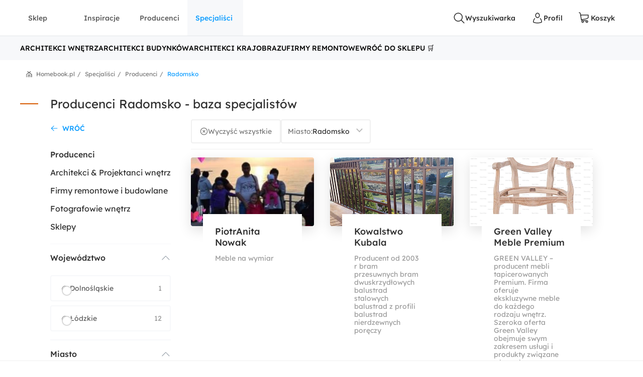

--- FILE ---
content_type: text/html
request_url: https://www.wp.pl/L2h1Yi5oY1MJUy9aGhRuRkoLewpFBxNBHFV7RRcwbghKbgY2ajATbTduBjZqMBNtN24GNmowE203bgY2ajATbTduBjZqMBNtN24GNmowE203bgY2ajATbTduBjZqMBNtN24GNmowE203bgY2ajATbTduBjZqMBNtN24GNmowE203bgY2ajATbTduBjZqMBNtN24GNmowE203bgY2ajATbTduBjZqMBNtN24GNmowE203bgY2ajATbTduBjZqMBNtN24GNmowE203bgY2ajATbTduBjZqMBNtN24GNmowE203bgY2ajATbTduBjZqMBNtN24GNmowE203bgY2ajATbTduBjZqMBNtN24GNmowE203bgY2ajATbTduBjZqMBNtN24GNmowE203bgY2ajATbTduBjZqMBNtN24GNmowE203bgY2ajATbTduBjZqMBNtN24GNmowE203bgY2ajATbTduBjZqMBNtN24GNmowE203bgY2ajATbTduBjZqMBNtN24GNmowE203bgY2ajATbTduBjZqMBNtN24GNmowE203bgY2ajATbTduBjZqMBNtN24GNmowE203bgY2ajATbTduBjZqMBNtN24GNmowE203bgY2ajATbTduBjZqMBNtN24GNmowE203bgY2ajATbTduBjZqMBNtN24GNmowE203bgY2ajATbTduBjZqMBNtN24GNmowE203bgY2ajATbTduBjZqMBNtN24GNmowE203bgY2ajATbTduBjZqMBNtN24GNmowE203bgY2ajATbTduBjZqMBNtN24GNmowE203bgY2ajATbTduBjZqMBNtN24GNmowE203bgY2ajATbTduBjZqMBNtN24GNmowE203bgY2ajATEEQTLEsPTWNFGFsqBVwNeh0ARDtHXRshXkpM
body_size: 18577
content:
<!DOCTYPE html><html lang="pl"><head><title>WPHUB</title><meta charset="utf-8" /><meta name="robots" content="noindex"></head><body><script>/*! @WPM ! WPJSlib ES6 production 2.5.594 2.5.594/wpjslib-chunk-hub-hub.js (2026-02-03 16:31:28) */(()=>{"use strict";var e={11:(e,t)=>{Object.defineProperty(t,"__esModule",{value:!0}),t.default=function(e,t){if(e&&e instanceof Object)for(var r=Object.keys(e),n=r.length,o=0;o<n;o+=1)t(r[o])}},32:(e,t)=>{Object.defineProperty(t,"__esModule",{value:!0});var r={wpcdn:"cph",wpcdna:"cpha"};t.default=function(e){var t,n=e.split("."),o=n.shift(),a=n.shift();if(a&&o){var i=r[a];i&&(t="".concat(i,"_").concat(o))}return t}},51:(e,t)=>{Object.defineProperty(t,"__esModule",{value:!0}),t.error=t.issue=t.debug=t.setCustomLogger=void 0;var r="Logger not yet initialized, please use setCustomLogger function first",n={debug:function(){},issue:function(){for(var e=[],t=0;t<arguments.length;t++)e[t]=arguments[t];console.error.apply(console,e)},error:function(){for(var e=[],t=0;t<arguments.length;t++)e[t]=arguments[t];console.error.apply(console,e)}};t.setCustomLogger=function(e){if(!((null==e?void 0:e.debug)&&(null==e?void 0:e.error)&&(null==e?void 0:e.issue)))throw new Error("Incorrect logger supplied");n=e};t.debug=function(){for(var e=[],t=0;t<arguments.length;t++)e[t]=arguments[t];if(n)return n.debug.apply(n,e);throw new Error(r)};t.issue=function(){for(var e=[],t=0;t<arguments.length;t++)e[t]=arguments[t];if(n)return n.issue.apply(n,e);throw new Error(r)};t.error=function(){for(var e=[],t=0;t<arguments.length;t++)e[t]=arguments[t];if(n)return n.error.apply(n,e);throw new Error(r)}},88:function(e,t,r){var n=this&&this.__createBinding||(Object.create?function(e,t,r,n){void 0===n&&(n=r);var o=Object.getOwnPropertyDescriptor(t,r);o&&!("get"in o?!t.__esModule:o.writable||o.configurable)||(o={enumerable:!0,get:function(){return t[r]}}),Object.defineProperty(e,n,o)}:function(e,t,r,n){void 0===n&&(n=r),e[n]=t[r]}),o=this&&this.__setModuleDefault||(Object.create?function(e,t){Object.defineProperty(e,"default",{enumerable:!0,value:t})}:function(e,t){e.default=t}),a=this&&this.__importStar||function(e){if(e&&e.__esModule)return e;var t={};if(null!=e)for(var r in e)"default"!==r&&Object.prototype.hasOwnProperty.call(e,r)&&n(t,e,r);return o(t,e),t};Object.defineProperty(t,"__esModule",{value:!0});var i=a(r(51)),c=r(501),u=r(621),l=r(965),s=r(639),f=r(960),p="Crux.unmess",d="";t.default=function(e){var t;if(i.debug(p,e),/^data:/.test(e))return e;var r=(0,s.parsePath)(e),n=r.error,o=r.hostname,a=void 0===o?"":o,v=r.pathname,m=void 0===v?"":v,y=r.search,h=void 0===y?"":y;if(n)return e;var b=m.replace(/^\/|\/$/g,d).split("/"),g=b.shift(),w=e,_=!1,j=d,O=d;if(g.length<30)return e;try{var S=(g=(g=g.replace(/_/g,"/")).replace(/-/g,"+")).slice(0,8),k=g.slice(8),A=(0,u.atob)((0,c.addEqualSigns)(k));t=function(e){if(0!==e.indexOf("/aabv3/"))throw new Error("AABv2 is no longer supported");var t=JSON.parse(e.replace("/aabv3/",d)),r=t.t||d,n=t.u||d;return i.debug(p,"getSxoredData","sxored",e,"identifier",r,"path",n),{identifier:r,path:n}}((0,f.sxor)(A,S)),j=t.identifier,O=t.path}catch(t){return e}var P=d;if(_=Object.entries(l.domainMap).find(function(e){var t=e[0];return e[1]===j&&(P=t,!0)}),!_){var T=(0,l.getCephDomain)(j);T&&(_=!0,P=T)}_||(P=a);try{var E=decodeURIComponent(escape(O));w=(w="https://".concat(P).concat(E).concat(b.length?b.join("/"):d).concat(h)).replace(/[?&]?_=_+$/,d)}catch(n){w=e}return w}},153:(e,t)=>{Object.defineProperty(t,"__esModule",{value:!0});t.default={"*.money.pl":"www.money.pl","*.wp.pl":"www.wp.pl","*.o2.pl":"www.o2.pl","*.pudelek.pl":"www.pudelek.pl","*.jastrzabpost.pl":"jastrzabpost.pl","*.autokult.pl":"autokult.pl","*.parenting.pl":"parenting.pl","*.kafeteria.pl":"kafeteria.pl","*.wirtualnemedia.pl":"www.wirtualnemedia.pl"}},194:(e,t)=>{Object.defineProperty(t,"__esModule",{value:!0});t.default={"i.wpimg.pl":"ii","j.wpimg.pl":"ij","a.wpimg.pl":"ia","b.wpimg.pl":"ib","c.wpimg.pl":"ic","d.wpimg.pl":"id","i.wp.pl":"iw","adv.wp.pl":"ad","dot.wp.pl":"do","ma.wp.pl":"aabma","dynacrems.wp.pl":"aabdc","wpkoszyk.wp.pl":"aabko","koszykrd.wp.pl":"aabkord","rek.www.wp.pl":"rk","materials-api.wp.pl":"maw","data-api.wp.pl":"daw","pixel.wp.pl":"pxl"}},222:(e,t)=>{Object.defineProperty(t,"__esModule",{value:!0}),t.default=["www.wp.pl","gwiazdy.wp.pl","wiadomosci.wp.pl","turystyka.wp.pl","teleshow.wp.pl","kobieta.wp.pl","kuchnia.wp.pl","opinie.wp.pl","finanse.wp.pl","gry.wp.pl","film.wp.pl","facet.wp.pl","ksiazki.wp.pl","dom.wp.pl","tech.wp.pl","moto.wp.pl","centralagier.wp.pl","magazyn.wp.pl","money.wp.pl","tv.wp.pl","sportowefakty.wp.pl","wawalove.wp.pl","telewizja.wp.pl","pogoda.wp.pl","pilot.wp.pl","wroclaw.wp.pl","wideo.wp.pl","ads.wp.pl","premium.wp.pl"]},230:(e,t)=>{Object.defineProperty(t,"__esModule",{value:!0});t.default=function(e,t){var r=e.replace(/\./g,"\\.").replace(/\*/g,".*");return new RegExp("^".concat(r,"$")).test(t)}},315:(e,t)=>{function r(e){return r="function"==typeof Symbol&&"symbol"==typeof Symbol.iterator?function(e){return typeof e}:function(e){return e&&"function"==typeof Symbol&&e.constructor===Symbol&&e!==Symbol.prototype?"symbol":typeof e},r(e)}Object.defineProperty(t,"__esModule",{value:!0});var n=function(e,t){return r(e)===t};["undefined","string","boolean","number","object","function"].forEach(function(e){n[e[0]]=function(t){return n(t,e)}}),t.default=n},321:(e,t)=>{Object.defineProperty(t,"__esModule",{value:!0}),t.default=["pixel2.wp.pl","pixel.wp.pl"]},323:function(e,t,r){var n=this&&this.__createBinding||(Object.create?function(e,t,r,n){void 0===n&&(n=r);var o=Object.getOwnPropertyDescriptor(t,r);o&&!("get"in o?!t.__esModule:o.writable||o.configurable)||(o={enumerable:!0,get:function(){return t[r]}}),Object.defineProperty(e,n,o)}:function(e,t,r,n){void 0===n&&(n=r),e[n]=t[r]}),o=this&&this.__setModuleDefault||(Object.create?function(e,t){Object.defineProperty(e,"default",{enumerable:!0,value:t})}:function(e,t){e.default=t}),a=this&&this.__importStar||function(e){if(e&&e.__esModule)return e;var t={};if(null!=e)for(var r in e)"default"!==r&&Object.prototype.hasOwnProperty.call(e,r)&&n(t,e,r);return o(t,e),t},i=this&&this.__spreadArray||function(e,t,r){if(r||2===arguments.length)for(var n,o=0,a=t.length;o<a;o++)!n&&o in t||(n||(n=Array.prototype.slice.call(t,0,o)),n[o]=t[o]);return e.concat(n||Array.prototype.slice.call(t))},c=this&&this.__importDefault||function(e){return e&&e.__esModule?e:{default:e}};Object.defineProperty(t,"__esModule",{value:!0});var u=a(r(51)),l=r(639),s=r(960),f=c(r(841)),p=r(965),d=r(621),v=c(r(315)),m=c(r(887)),y=r(501),h="application",b="beacon",g="static",w="search",_="",j="/",O="v.wpimg.pl",S=900/1.35,k=/(?:(?:https?:)?(?:\/\/)?)adv\.wp\.pl/i,A=i(i(i([],p.aabDomains,!0),p.uniformDomains,!0),p.pixelDomains,!0),P=["ii","ij","ia","ib","ic","id","ms","iw","sd","ad"],T=["do","rk","aabma"],E=["aabko","aabdc","aabkord","maw","daw","pxl"],C=/(\.js(on)?|\.css)$/i,x=/(\.jp(e)?g|\.(g|av)if|\.webp|\.(a)?png|\.svg|\.ico)$/i,M=/^(?!.*_mess\.html$).*\.html$/i,I=/\//g,D=/\+/g,z=/^(.+)\/([^/]*)$/;t.default=function(){for(var e,t=[],r=0;r<arguments.length;r++)t[r]=arguments[r];var n,o,a,i,c,R,G={},U={},L=null,N=!1,H=_,q=_,B=_,V=_;v.default.o(t[0])&&!(0,m.default)(t[0])?(V=(e=t[0]).url,e.forceLoad,n=e.immutable,o=e.mode,a=e.depth,i=e.forceDomain,c=e.length,R=e.keybase,N=e.noDomain,L=e.momentaryState):(V=t[0],t[1],n=t[2],o=t[3],a=t[4],i=t[5],c=t[6],R=t[7],N=t[8],L=t[9]),(0,m.default)(V)&&(V=V.toString()),U.input=V,u.debug(U);var $=L||f.default;if($.collector&&$.collector(U),!$.enabled)return U.error="disabled",V;if(!V)return u.issue("URL is empty."),U.error="empty URL",V;if(V.startsWith("data:"))return V;if(V.includes("adv.wp.pl")&&(V=(V=V.replace(k,"https://oas.wpcdn.pl"))+(V.includes("?")?"&":"?")+"uni",u.issue('Use "oas.wpcdn.pl" instead of "adv.wp.pl".')),V.includes("/".concat(O,"/")))return V.includes("/i.wpimg.pl/")?(u.issue("URL can't be encoded before ImageResizer."),U.error="encoded before IR"):(u.issue("URL can't be encoded twice."),U.error="encoded twice"),V;var F=(0,l.parsePath)(V);if(F.error)return u.issue('URL "'.concat(V,'" is incorrect.')),U.error="incorrect URL",F.data;var W=F.hostname,J=F.pathname;U.inputLength=V.length,U.hostname=W,U.pathname=J;var Q=(0,p.getCephIdentifier)(W);if(Q||(Q=p.domainMap[W]),!Q&&W===$.locationHost&&A.includes(W)?Q="hh":G.t=Q,!Q)return U.error="no identifier",V;var X=C.test(J),Z=x.test(J),K=p.pixelDomains.includes(W);if(v.default.u(o))if(Q.startsWith("cph")&&(X?(o=h,"cph_std"===Q&&(R=void 0,n=!0)):o=g),"hh"===Q)if(X||K)o=h;else{if(!Z)return V;o=g}else E.includes(Q)?o=h:T.includes(Q)?(o=b,R=(0,s.randomize)(10,36)):P.includes(Q)&&(o=g);o===g&&v.default.u(a)&&M.test(J)&&(a="folder"),v.default.u(n)&&(n=!0),v.default.u(a)&&(a=w),U.length=c,U.mode=o,U.depth=a,U.identifier=Q,U.immutable=n;var Y=O;if(i?Y=i:o===h||o===b||"hh"===Q?Y=$.applicationHost:"target"===o&&(Y=$.targetHost),!Y)return U.error="no hostname",V;(o===h||o===b||c>0)&&function(e,t,r){var n=e,o=t.trim(),a=r+2;o&&o.length<a&&(n._="_".repeat(a-o.length))}(G,V,c||S),Y="https://".concat(Y);var ee=_;if(J.startsWith(j)&&(ee=decodeURIComponent(J.substr(1)),ee=unescape(encodeURIComponent(ee))),"file"===a||a===w)H=F[w],a===w&&(H=_,ee+=F[w]);else{var te=ee.match(z);if(!te)return U.error="encoding not needed",V;ee=te[1]+j,H=te[2]+F[w]}G.u=j+ee,U.json=G,ee="/aabv3/".concat(JSON.stringify(G)),(!R||R.length<8)&&(R=n?J:(0,s.randomize)(10,36));try{U.inKeybase=R,R=(0,d.btoa)(R).substr(-12,8),U.keybase=R,U.toEncode=ee,U.noEncode=H,B=N?j+R:Y+j+R;var re=(0,s.sxor)(ee,R);q=(0,y.removeEqualSigns)((0,d.btoa)(re))}catch(e){return U.error=e&&e.message||"Failed to encode with Base64",u.issue("".concat("Crux.mess",": ").concat(U.error," (").concat(V,")")),V}return B+=(q=(q=q.replace(I,"_")).replace(D,"-"))+(H?j+H:_),U.output=B,U.outputLength=B.length,U.outputLength>3500?(u.issue("URL can't be encoded, because it's to long (".concat(U.outputLength,"): ").concat(V.substring(0,250))),U.error="encoded URL too long",V):B}},501:(e,t)=>{Object.defineProperty(t,"__esModule",{value:!0}),t.removeEqualSigns=t.addEqualSigns=void 0;t.addEqualSigns=function(e){var t=e,r=e.length%4;return r&&(t+=2===r?"==":"="),t};t.removeEqualSigns=function(e){return e.replace(/=+$/,"")}},621:(e,t,r)=>{Object.defineProperty(t,"__esModule",{value:!0}),t.atob=t.btoa=void 0;var n=void 0!==r.g&&r.g.Buffer,o=n?function(e){return n.from(e,"binary").toString("base64")}:self.btoa.bind(self);t.btoa=o;var a=n?function(e){return n.from(e,"base64").toString("binary")}:self.atob.bind(self);t.atob=a},639:function(e,t,r){var n=this&&this.__importDefault||function(e){return e&&e.__esModule?e:{default:e}};Object.defineProperty(t,"__esModule",{value:!0}),t.buildQuery=t.addParam=t.parsePath=void 0;var o=n(r(11)),a=n(r(315)),i="[data-uri]";t.parsePath=function(e){var t={href:e},n=void 0!==r.g?r.g:window;if("string"==typeof e&&e.length)if(e.startsWith("//")&&(e="https:"+e),n.URL)try{t=new n.URL(e)}catch(e){t={error:!0,data:i}}else{var o=e.match(/^(?:(https?:)?\/\/)?(([^:/?#]*)(?::([0-9]+))?)([/]{0,1}[^?#]*)(\?[^#]*|)(#.*|)$/);o?(t.protocol=o[1],t.host=o[2],t.hostname=o[3],t.port=o[4],t.pathname=o[5],t.search=o[6],t.hash=o[7]):t={error:!0,data:i}}else t={href:""};return t};t.addParam=function(e,t,r,n,o){var i=e;return a.default.s(i)&&i.length?o?(/\?/.test(i)||(i+="?"),i+=/(\?|&)$/.test(i)?"":"&"):i+="?"!==i.substr(-1)?"&":"":i="",t&&(i+=t,null!=r&&(i+="=".concat(n?encodeURIComponent(r):r))),i};t.buildQuery=function(e,r,n){var i=e;return r&&a.default.o(r)&&(0,o.default)(r,function(e){i=(0,t.addParam)(i,e,r[e],!!(Array.isArray(n)&&n.indexOf(e)>-1))}),i}},663:function(e,t,r){var n=this&&this.__assign||function(){return n=Object.assign||function(e){for(var t,r=1,n=arguments.length;r<n;r++)for(var o in t=arguments[r])Object.prototype.hasOwnProperty.call(t,o)&&(e[o]=t[o]);return e},n.apply(this,arguments)},o=this&&this.__createBinding||(Object.create?function(e,t,r,n){void 0===n&&(n=r);var o=Object.getOwnPropertyDescriptor(t,r);o&&!("get"in o?!t.__esModule:o.writable||o.configurable)||(o={enumerable:!0,get:function(){return t[r]}}),Object.defineProperty(e,n,o)}:function(e,t,r,n){void 0===n&&(n=r),e[n]=t[r]}),a=this&&this.__setModuleDefault||(Object.create?function(e,t){Object.defineProperty(e,"default",{enumerable:!0,value:t})}:function(e,t){e.default=t}),i=this&&this.__importStar||function(e){if(e&&e.__esModule)return e;var t={};if(null!=e)for(var r in e)"default"!==r&&Object.prototype.hasOwnProperty.call(e,r)&&o(t,e,r);return a(t,e),t},c=this&&this.__importDefault||function(e){return e&&e.__esModule?e:{default:e}};Object.defineProperty(t,"__esModule",{value:!0});var u=i(r(51)),l=i(r(841)),s=r(965),f=c(r(875)),p=!1;t.default=function(e,t,o,a,i){if(void 0===e&&(e="undefined_site_domain"),void 0===t&&(t=!1),void 0===o&&(o=""),void 0===a&&(a={}),void 0===i&&(i=!1),!i&&p){if(console.error("Uniform initialized multiple times"),"undefined"!=typeof window&&window.__wpjsdebug__){var c=window.__wpjsdebug__;c.hasUniform=c.hasUniform||0,c.hasUniform+=1}if(!(r.g&&r.g.process&&r.g.process.exit))throw new Error("Uniform initialized multiple times");process.exit(-1)}p=!0,u.debug("Crux","set",e,t,o,a,i);var d=i?l.default:n({},l.defaultState),v="www.wp.pl";if(Object.assign(d,a),d.locationHost=e,d.isMainPage=t,d.isReady=new RegExp("^(".concat(["dynacrems"].concat(s.aabDomains,s.uniformDomains,s.pixelDomains).join("|"),")")).test(d.locationHost),!d.isReady){var m=(0,f.default)(s.aabDomainsExternal,d.locationHost);m&&(d.isReady=!0,d.locationHost=m)}return d.isReady?d.applicationHost=d.testDomain||o||d.locationHost:d.applicationHost=d.testDomain||o||v,d.isReady&&!d.isMainPage?d.targetHost=d.testDomain||o||d.locationHost:d.targetHost=d.testDomain||o||v,i?d:(Object.keys(l.default).forEach(function(e){l.default[e]=d[e]}),d.enabled)}},667:(e,t)=>{Object.defineProperty(t,"__esModule",{value:!0}),t.default=function(e){var t,r=e.match(/^cph(a?)_([\w-]+)/);if(r){var n=r[1],o=r[2];t="".concat(o,".wpcdn").concat(n,".pl")}return t}},841:function(e,t){var r=this&&this.__assign||function(){return r=Object.assign||function(e){for(var t,r=1,n=arguments.length;r<n;r++)for(var o in t=arguments[r])Object.prototype.hasOwnProperty.call(t,o)&&(e[o]=t[o]);return e},r.apply(this,arguments)};Object.defineProperty(t,"__esModule",{value:!0}),t.defaultState=void 0;var n={locationHost:"unset_site_domain",applicationHost:"",targetHost:"",testDomain:"",isMainPage:!1,isReady:!1,enabled:!0,collector:!1};t.defaultState=n;var o=r({},n);t.default=o},875:function(e,t,r){var n=this&&this.__importDefault||function(e){return e&&e.__esModule?e:{default:e}};Object.defineProperty(t,"__esModule",{value:!0});var o=n(r(230)),a=r(965);t.default=function(e,t){var r=e[t];if(r)return r;var n=Object.entries(e).find(function(e){var r=e[0];return(0,o.default)(r,t)});if(n){var i=n[1];if(a.uniformDomains.includes(i))return i}}},881:(e,t)=>{Object.defineProperty(t,"__esModule",{value:!0}),t.default=["www.wp.pl","www.pudelek.pl","www.o2.pl","www.money.pl","www.autocentrum.pl","parenting.pl","zdrowie.parenting.pl","portal.abczdrowie.pl","ranking.abczdrowie.pl","zywienie.abczdrowie.pl","pytania.abczdrowie.pl","koronawirus.abczdrowie.pl","forum.abczdrowie.pl","uroda.abczdrowie.pl","relacje.abczdrowie.pl","dlugiezycie.abczdrowie.pl","vibez.pl","open.fm","wpext.pl","partner.wp.pl","poczta.wp.pl","poczta.o2.pl","1login.wp.pl","dev1login.wp.pl","polygamia.pl","gadzetomania.pl","komorkomania.pl","fotoblogia.pl","pysznosci.pl","genialne.pl","jastrzabpost.pl","deliciousmagazine.pl","autokult.pl","www.dobreprogramy.pl","www.popularne.pl","www.wirtualnemedia.pl","wirtualnaukraina.pl","vpolshchi.pl","nowosti.pl","essanews.com","dailywrap.uk","canadianwire.ca","kafeteria.pl","wplatform.media","panoramaplock.pl","7dni.pila.pl","historiapoznania.pl","sportpoznan.pl","dzieckopoznan.pl","ipolska24.pl","goldap.news","pcformat.pl","tatry24.net","staszownews.pl","zdrowienews.pl","telefan24.pl","marketing-zone.pl","lovelifestyle.pl","kurierostrowiecki.pl","ostrowiec24.info","kielce112.pl","lublinnews.pl","sandomierznews.pl","lovelifestylenow.com","mlodytechnik.pl","xcook.pl","spotbox.pl"]},886:function(e,t,r){var n=this&&this.__createBinding||(Object.create?function(e,t,r,n){void 0===n&&(n=r);var o=Object.getOwnPropertyDescriptor(t,r);o&&!("get"in o?!t.__esModule:o.writable||o.configurable)||(o={enumerable:!0,get:function(){return t[r]}}),Object.defineProperty(e,n,o)}:function(e,t,r,n){void 0===n&&(n=r),e[n]=t[r]}),o=this&&this.__setModuleDefault||(Object.create?function(e,t){Object.defineProperty(e,"default",{enumerable:!0,value:t})}:function(e,t){e.default=t}),a=this&&this.__importStar||function(e){if(e&&e.__esModule)return e;var t={};if(null!=e)for(var r in e)"default"!==r&&Object.prototype.hasOwnProperty.call(e,r)&&n(t,e,r);return o(t,e),t},i=this&&this.__importDefault||function(e){return e&&e.__esModule?e:{default:e}};Object.defineProperty(t,"__esModule",{value:!0}),t.mapDomainExternal=t.domains=t.set=t.unmess=t.mess=t.setCustomLogger=void 0;var c=i(r(323));t.mess=c.default;var u=i(r(663));t.set=u.default;var l=r(51);Object.defineProperty(t,"setCustomLogger",{enumerable:!0,get:function(){return l.setCustomLogger}});var s=i(r(88));t.unmess=s.default;var f=a(r(965));t.domains=f;var p=i(r(875));t.mapDomainExternal=p.default},887:function(e,t,r){var n=this&&this.__importDefault||function(e){return e&&e.__esModule?e:{default:e}};Object.defineProperty(t,"__esModule",{value:!0});var o=n(r(315));t.default=function(e){return o.default.o(e)&&o.default.f(e.toJSON)}},960:(e,t)=>{Object.defineProperty(t,"__esModule",{value:!0}),t.sxor=t.randomize=t.numberUpTo=void 0;t.numberUpTo=function(e){return Math.floor(Math.random()*e)};t.randomize=function(e,r,n){void 0===e&&(e=10);var o=!0===r?16:r||10,a="";for(n&&(a=String.fromCharCode((0,t.numberUpTo)(26)+97));a.length<e;)a=(a+=Math.random().toString(o).substr(2)).substr(0,e);return a};t.sxor=function(e,t){for(var r=t.length,n=e.length,o="",a=0;a<n;a+=1){var i=e.charCodeAt(a),c=t.charCodeAt(a%r);o+=String.fromCharCode(i^c)}return o}},965:function(e,t,r){var n=this&&this.__importDefault||function(e){return e&&e.__esModule?e:{default:e}};Object.defineProperty(t,"__esModule",{value:!0}),t.uniformDomains=t.pixelDomains=t.getCephIdentifier=t.getCephDomain=t.domainMap=t.aabDomains=t.aabDomainsExternal=void 0;var o=n(r(153));t.aabDomainsExternal=o.default;var a=n(r(222));t.aabDomains=a.default;var i=n(r(194));t.domainMap=i.default;var c=n(r(667));t.getCephDomain=c.default;var u=n(r(32));t.getCephIdentifier=u.default;var l=n(r(881));t.uniformDomains=l.default;var s=n(r(321));t.pixelDomains=s.default}},t={};function r(n){var o=t[n];if(void 0!==o)return o.exports;var a=t[n]={exports:{}};return e[n].call(a.exports,a,a.exports,r),a.exports}r.g=function(){if("object"==typeof globalThis)return globalThis;try{return this||new Function("return this")()}catch(e){if("object"==typeof window)return window}}();const n=function(e){var t=this.length,r=(parseInt(e,10)||0)+t;if(!(r<0||r>=2*t))return this[r%t]};const o=function(e,t){if(null==this)throw new TypeError("Array.prototype.flatMap called on null or undefined");if("function"!=typeof e)throw new TypeError("".concat(e," is not a function"));for(var r=Object(this),n=r.length>>>0,o=[],a=0;a<n;a++)if(a in r){var i=e.call(t,r[a],a,r);if(Array.isArray(i))for(var c=i.length,u=0;u<c;u++)u in i&&o.push(i[u]);else o.push(i)}return o};function a(e){return a="function"==typeof Symbol&&"symbol"==typeof Symbol.iterator?function(e){return typeof e}:function(e){return e&&"function"==typeof Symbol&&e.constructor===Symbol&&e!==Symbol.prototype?"symbol":typeof e},a(e)}function i(e,t,r){return(t=function(e){var t=function(e,t){if("object"!=a(e)||!e)return e;var r=e[Symbol.toPrimitive];if(void 0!==r){var n=r.call(e,t||"default");if("object"!=a(n))return n;throw new TypeError("@@toPrimitive must return a primitive value.")}return("string"===t?String:Number)(e)}(e,"string");return"symbol"==a(t)?t:t+""}(t))in e?Object.defineProperty(e,t,{value:r,enumerable:!0,configurable:!0,writable:!0}):e[t]=r,e}function c(e,t){return function(e){if(Array.isArray(e))return e}(e)||function(e,t){var r=null==e?null:"undefined"!=typeof Symbol&&e[Symbol.iterator]||e["@@iterator"];if(null!=r){var n,o,a,i,c=[],u=!0,l=!1;try{if(a=(r=r.call(e)).next,0===t){if(Object(r)!==r)return;u=!1}else for(;!(u=(n=a.call(r)).done)&&(c.push(n.value),c.length!==t);u=!0);}catch(e){l=!0,o=e}finally{try{if(!u&&null!=r.return&&(i=r.return(),Object(i)!==i))return}finally{if(l)throw o}}return c}}(e,t)||l(e,t)||function(){throw new TypeError("Invalid attempt to destructure non-iterable instance.\nIn order to be iterable, non-array objects must have a [Symbol.iterator]() method.")}()}function u(e){return function(e){if(Array.isArray(e))return s(e)}(e)||function(e){if("undefined"!=typeof Symbol&&null!=e[Symbol.iterator]||null!=e["@@iterator"])return Array.from(e)}(e)||l(e)||function(){throw new TypeError("Invalid attempt to spread non-iterable instance.\nIn order to be iterable, non-array objects must have a [Symbol.iterator]() method.")}()}function l(e,t){if(e){if("string"==typeof e)return s(e,t);var r={}.toString.call(e).slice(8,-1);return"Object"===r&&e.constructor&&(r=e.constructor.name),"Map"===r||"Set"===r?Array.from(e):"Arguments"===r||/^(?:Ui|I)nt(?:8|16|32)(?:Clamped)?Array$/.test(r)?s(e,t):void 0}}function s(e,t){(null==t||t>e.length)&&(t=e.length);for(var r=0,n=Array(t);r<t;r++)n[r]=e[r];return n}const f=function(e){return u(e).reduce(function(e,t){var r=c(t,2),n=r[0],o=r[1];if(void 0===n)throw new TypeError("Iterator value ".concat(t," is not an entry object"));return Object.assign(e,i({},n,o))},{})};if("undefined"==typeof globalThis){Object.defineProperty(Object.prototype,"__magic__",{get:function(){return this},configurable:!0});var p=__magic__;delete Object.prototype.__magic__,Object.defineProperty(p,"globalThis",{value:p,writable:!0,enumerable:!1,configurable:!0})}Object.fromEntries||Object.defineProperty(Object,"fromEntries",{value:f}),Array.prototype.at||Object.defineProperty(Array.prototype,"at",{value:n}),Array.prototype.flatMap||Object.defineProperty(Array.prototype,"flatMap",{value:o}),window.Promise&&!Promise.allSettled&&(Promise.allSettled=function(e){return Promise.all(e.map(function(e){return e.then(function(e){return{status:"fulfilled",value:e}}).catch(function(e){return{status:"rejected",reason:e}})}))});var d="Missing action.",v="Field 'name' can not be empty.",m="Argument 'names' must be an array.",y={"%20":" ","%2C":",","%3B":";","%3D":"="};const h=function(){return String(arguments.length>0&&void 0!==arguments[0]?arguments[0]:"").replace(/%(?:20|2C|3B|3D)/gi,function(e){return y[e]})};var b=!1;try{var g="_X_=1",w="; SameSite=None; Secure";document.cookie="".concat(g,"; Max-Age=1").concat(w);var _=-1!==document.cookie.indexOf(g);document.cookie="".concat(g,"; expires=Thu, 01-Jan-1970 00:00:01 GMT").concat(w),b=_}catch(e){}const j=function(){return b};const O=[/<script\b[^<]*(?:(?!<\/script>)<[^<]*)*<\/script>/gi,/\b(onerror|onload|onclick|onmouseover|onsubmit|onfocus|onblur)(?=\s*=)/gi,/\balert(?=\s*\()/gi,/\bjavascript:/gi];const S=function(e){for(var t=O[0],r=e;t.test(r);)r=r.replace(t,"");return r};const k=function(e){if(j()){var t=document.cookie.match("(^|;)\\s*".concat(decodeURIComponent(e),"\\s*=\\s*([^;]+)")),r=t?h(t.pop()):null;return S(r)}return null};function A(e){return A="function"==typeof Symbol&&"symbol"==typeof Symbol.iterator?function(e){return typeof e}:function(e){return e&&"function"==typeof Symbol&&e.constructor===Symbol&&e!==Symbol.prototype?"symbol":typeof e},A(e)}var P=function(e,t){return A(e)===t};[["u","undefined"],["s","string"],["b","boolean"],["n","number"],["g","bigint"],["o","object"],["f","function"],["m","symbol"]].forEach(function(e){P[e[0]]=function(t){return P(t,e[1])}});const T=P;const E=function(e){var t=arguments.length>1&&void 0!==arguments[1]?arguments[1]:0;return T.s(e)&&(t>0?e.length===t:e.length>0)};const C=function(){return self.location.hostname};var x=function(e){if("parkingi.anextour.com.pl"===e)return"parkingi.anextour.com.pl";var t=2;return/(?:com\.pl|pila\.pl|co\.no)$/.test(e)&&(t=3),e.split(".").slice(-t).join(".")}(C());const M=function(){return x};var I={" ":"%20",",":"%2C",";":"%3B"};const D=function(){return String(arguments.length>0&&void 0!==arguments[0]?arguments[0]:"").replace(/[\s,;]/g,function(e){return I[e]})};const z=function(e){return encodeURIComponent(e).replace(/%(2[346B]|5E|60|7C)/g,decodeURIComponent).replace(/[()]/g,window.escape)};const R=function(){return["localhost","bs-local","127.0.0.1"].includes(C())};const G=function(e){return null==e};const U=function(e){return new Date(Date.now()+1e3*e*60)};const L=function(){return U(561600)};var N=!R();const H=function(e,t){var r=arguments.length>2&&void 0!==arguments[2]?arguments[2]:L(),n=arguments.length>3&&void 0!==arguments[3]?arguments[3]:"/",o=arguments.length>4?arguments[4]:void 0;if(j()&&E(e)&&!G(t)){var a="".concat(z(e),"=").concat(D(t));return a+=r?";expires=".concat(r.toUTCString()):"",a+=n?";path=".concat(n):"",N&&(a+=o?";domain=".concat(o):"",a+="; SameSite=None; Secure"),document.cookie=S(a),!0}};const q=function(e){var t=arguments.length>1&&void 0!==arguments[1]?arguments[1]:"/",r=arguments.length>2?arguments[2]:void 0,n=new Date(0);return H(e,"",n,t,r)};const B=function(e){return q(e,"/",M())};const V=function(e,t,r){return H(e,t,r,"/",M())};const $=function(e,t){e.error=1,e.message=t};const F=function(e,t){var r=e.action,n=e.name,o=e.value,a=e.expires;if(E(n))switch(r){case"set":V(n,o,a&&new Date(a));break;case"get":e.value=k(n);break;case"remove":B(n);break;default:$(e,d)}else $(e,v);T.f(t)&&t(e)};const W=function(e){return Object.create(null,e)};const J=function(e){if(E(e))try{return JSON.parse(e)}catch(e){}};const Q=function(e){if(E(e)){var t=e.match(/^wphub:\/\/(\{.*\})/);if(t)return J(t[1])}};const X=function(e){return!G(e)&&T.o(e)&&!Array.isArray(e)};const Z=function(e){return X(e)&&Object.keys(e).length>0};const K=function(e){if(Z(e))try{return"wphub://".concat(JSON.stringify(e))}catch(e){}};function Y(){var e,t,r="function"==typeof Symbol?Symbol:{},n=r.iterator||"@@iterator",o=r.toStringTag||"@@toStringTag";function a(r,n,o,a){var u=n&&n.prototype instanceof c?n:c,l=Object.create(u.prototype);return ee(l,"_invoke",function(r,n,o){var a,c,u,l=0,s=o||[],f=!1,p={p:0,n:0,v:e,a:d,f:d.bind(e,4),d:function(t,r){return a=t,c=0,u=e,p.n=r,i}};function d(r,n){for(c=r,u=n,t=0;!f&&l&&!o&&t<s.length;t++){var o,a=s[t],d=p.p,v=a[2];r>3?(o=v===n)&&(u=a[(c=a[4])?5:(c=3,3)],a[4]=a[5]=e):a[0]<=d&&((o=r<2&&d<a[1])?(c=0,p.v=n,p.n=a[1]):d<v&&(o=r<3||a[0]>n||n>v)&&(a[4]=r,a[5]=n,p.n=v,c=0))}if(o||r>1)return i;throw f=!0,n}return function(o,s,v){if(l>1)throw TypeError("Generator is already running");for(f&&1===s&&d(s,v),c=s,u=v;(t=c<2?e:u)||!f;){a||(c?c<3?(c>1&&(p.n=-1),d(c,u)):p.n=u:p.v=u);try{if(l=2,a){if(c||(o="next"),t=a[o]){if(!(t=t.call(a,u)))throw TypeError("iterator result is not an object");if(!t.done)return t;u=t.value,c<2&&(c=0)}else 1===c&&(t=a.return)&&t.call(a),c<2&&(u=TypeError("The iterator does not provide a '"+o+"' method"),c=1);a=e}else if((t=(f=p.n<0)?u:r.call(n,p))!==i)break}catch(t){a=e,c=1,u=t}finally{l=1}}return{value:t,done:f}}}(r,o,a),!0),l}var i={};function c(){}function u(){}function l(){}t=Object.getPrototypeOf;var s=[][n]?t(t([][n]())):(ee(t={},n,function(){return this}),t),f=l.prototype=c.prototype=Object.create(s);function p(e){return Object.setPrototypeOf?Object.setPrototypeOf(e,l):(e.__proto__=l,ee(e,o,"GeneratorFunction")),e.prototype=Object.create(f),e}return u.prototype=l,ee(f,"constructor",l),ee(l,"constructor",u),u.displayName="GeneratorFunction",ee(l,o,"GeneratorFunction"),ee(f),ee(f,o,"Generator"),ee(f,n,function(){return this}),ee(f,"toString",function(){return"[object Generator]"}),(Y=function(){return{w:a,m:p}})()}function ee(e,t,r,n){var o=Object.defineProperty;try{o({},"",{})}catch(e){o=0}ee=function(e,t,r,n){function a(t,r){ee(e,t,function(e){return this._invoke(t,r,e)})}t?o?o(e,t,{value:r,enumerable:!n,configurable:!n,writable:!n}):e[t]=r:(a("next",0),a("throw",1),a("return",2))},ee(e,t,r,n)}function te(e,t,r,n,o,a,i){try{var c=e[a](i),u=c.value}catch(e){return void r(e)}c.done?t(u):Promise.resolve(u).then(n,o)}function re(){var e;return e=Y().m(function e(){var t,r;return Y().w(function(e){for(;;)switch(e.p=e.n){case 0:if(document.hasStorageAccess){e.n=1;break}return e.a(2,"noSupport");case 1:return e.n=2,document.hasStorageAccess();case 2:if(!e.v){e.n=3;break}return e.a(2,"hasAccess");case 3:if(!self.navigator.permissions){e.n=8;break}return e.p=4,e.n=5,self.navigator.permissions.query({name:"storage-access"});case 5:if("granted"!==(t=e.v).state){e.n=6;break}return e.n=6,document.requestStorageAccess();case 6:return e.a(2,t.state);case 7:return e.p=7,r=e.v,e.a(2,"permissionError: ".concat(r.message));case 8:return e.a(2,"noPermissions")}},e,null,[[4,7]])}),re=function(){var t=this,r=arguments;return new Promise(function(n,o){var a=e.apply(t,r);function i(e){te(a,n,o,i,c,"next",e)}function c(e){te(a,n,o,i,c,"throw",e)}i(void 0)})},re.apply(this,arguments)}const ne=function(){return re.apply(this,arguments)};var oe=!1;try{var ae="_X_",ie=window.localStorage;ie.setItem(ae,ae),ie.removeItem(ae),oe=!0}catch(e){}const ce=function(){return oe};const ue=function(){var e={};if(j()){var t=document.cookie;E(t)&&t.split("; ").forEach(function(t){var r=t.indexOf("="),n=decodeURIComponent(t.slice(0,r)),o=h(t.slice(r+1));e[n]=o})}return e};const le=function(){return ce()?Object.assign({},window.localStorage):{}};const se=function(e){var t=arguments.length>1&&void 0!==arguments[1]?arguments[1]:0;return Array.isArray(e)&&(t>0?e.length===t:e.length>0)};const fe=function(e){return{useCookie:!e||"cookie"===e,useStorage:!e||"storage"===e}};const pe=function(e,t){var r=fe(t),n=r.useCookie,o=r.useStorage;if(se(e)){var a,i,c=W();return o&&(a=le(),Object.assign(c,a)),n&&(i=ue(),Object.assign(c,i)),Object.fromEntries(e.map(function(e){return[e,c[e]||null]}))}};const de=function(e){ce()&&window.localStorage.removeItem(e)};const ve=function(e,t){var r=fe(t),n=r.useCookie,o=r.useStorage;se(e)&&e.forEach(function(e){n&&B(e),o&&de(e)})};const me=function(e){if(null==e)throw new TypeError("Cannot convert undefined or null to object");var t=[];for(var r in e)Object.prototype.hasOwnProperty.call(e,r)&&Object.prototype.propertyIsEnumerable.call(e,r)&&t.push([r,e[r]]);return t};function ye(e,t){return function(e){if(Array.isArray(e))return e}(e)||function(e,t){var r=null==e?null:"undefined"!=typeof Symbol&&e[Symbol.iterator]||e["@@iterator"];if(null!=r){var n,o,a,i,c=[],u=!0,l=!1;try{if(a=(r=r.call(e)).next,0===t){if(Object(r)!==r)return;u=!1}else for(;!(u=(n=a.call(r)).done)&&(c.push(n.value),c.length!==t);u=!0);}catch(e){l=!0,o=e}finally{try{if(!u&&null!=r.return&&(i=r.return(),Object(i)!==i))return}finally{if(l)throw o}}return c}}(e,t)||function(e,t){if(e){if("string"==typeof e)return he(e,t);var r={}.toString.call(e).slice(8,-1);return"Object"===r&&e.constructor&&(r=e.constructor.name),"Map"===r||"Set"===r?Array.from(e):"Arguments"===r||/^(?:Ui|I)nt(?:8|16|32)(?:Clamped)?Array$/.test(r)?he(e,t):void 0}}(e,t)||function(){throw new TypeError("Invalid attempt to destructure non-iterable instance.\nIn order to be iterable, non-array objects must have a [Symbol.iterator]() method.")}()}function he(e,t){(null==t||t>e.length)&&(t=e.length);for(var r=0,n=Array(t);r<t;r++)n[r]=e[r];return n}const be=function(e,t){if("[object Object]"===Object.prototype.toString.call(e))for(var r=me(e),n=r.length,o=0;o<n;o++){var a=ye(r[o],2);t(a[0],a[1])}};function ge(e,t){return function(e){if(Array.isArray(e))return e}(e)||function(e,t){var r=null==e?null:"undefined"!=typeof Symbol&&e[Symbol.iterator]||e["@@iterator"];if(null!=r){var n,o,a,i,c=[],u=!0,l=!1;try{if(a=(r=r.call(e)).next,0===t){if(Object(r)!==r)return;u=!1}else for(;!(u=(n=a.call(r)).done)&&(c.push(n.value),c.length!==t);u=!0);}catch(e){l=!0,o=e}finally{try{if(!u&&null!=r.return&&(i=r.return(),Object(i)!==i))return}finally{if(l)throw o}}return c}}(e,t)||function(e,t){if(e){if("string"==typeof e)return we(e,t);var r={}.toString.call(e).slice(8,-1);return"Object"===r&&e.constructor&&(r=e.constructor.name),"Map"===r||"Set"===r?Array.from(e):"Arguments"===r||/^(?:Ui|I)nt(?:8|16|32)(?:Clamped)?Array$/.test(r)?we(e,t):void 0}}(e,t)||function(){throw new TypeError("Invalid attempt to destructure non-iterable instance.\nIn order to be iterable, non-array objects must have a [Symbol.iterator]() method.")}()}function we(e,t){(null==t||t>e.length)&&(t=e.length);for(var r=0,n=Array(t);r<t;r++)n[r]=e[r];return n}const _e=function(e){if(ce()){var t=window.localStorage,r=function(){return Object.entries(t).reduce(function(e,t){var r=ge(t,2),n=r[0],o=r[1];return e+n.length+o.length},0)},n=Object.keys(t);if(n.length){var o=r();if(n.filter(function(e){return E(e)&&!e.toLowerCase().startsWith("wp")}).forEach(de),o!==r()&&T.f(e))return e()}}};const je=function(e,t){if(ce()&&E(e)&&!G(t)){var r=window.localStorage,n=S(e),o=S(t);try{r.setItem(n,o)}catch(e){22!==e.code&&1014!==e.code&&"QuotaExceededError"!==e.name&&"NS_ERROR_DOM_QUOTA_REACHED"!==e.name||_e(function(){r.setItem(n,o)})}}};const Oe=function(e,t){var r=fe(t),n=r.useCookie,o=r.useStorage;be(e,function(e,t){n&&V(e,t),o&&je(e,t)})};const Se=function(e,t){var r=e.action,n=e.names,o=e.type,a=e.values,i=void 0===a?{}:a;switch(r){case"set":T.o(i)?(Oe(i,o),e.names=Object.keys(i)):$(e,"Argument 'values' must be a plain object.");break;case"get":Array.isArray(n)?e.values=pe(n,o):$(e,m);break;case"remove":Array.isArray(n)?ve(n,o):$(e,m);break;default:$(e,d)}T.f(t)&&t(e)};const ke=function(e,t,r){$(e,"".concat(t," API is not supported.")),T.f(r)&&r(e)};const Ae=function(e,t,r,n){try{t?r(e):ke(e,n)}catch(t){$(e,t)}};const Pe=function(e){return parseInt(e,10)||0};var Te=function(e){var t=Pe(e),r=Math.random();return Math.floor(r*t)},Ee=function(){var e=arguments.length>0&&void 0!==arguments[0]?arguments[0]:10,t=arguments.length>1&&void 0!==arguments[1]&&arguments[1],r=!0===t?16:t||10,n="";for(arguments.length>2&&void 0!==arguments[2]&&arguments[2]&&(n=String.fromCharCode(Te(26)+97));n.length<e;)n=(n+=Math.random().toString(r).slice(2)).slice(0,e);return n},Ce=function(){return 0===Te(arguments.length>0&&void 0!==arguments[0]?arguments[0]:100)};const xe="__wpjsdebug__";var Me=window[xe]||W();try{window[xe]=Me}catch(e){}const Ie=Me;const De=function(e){var t,r=arguments.length>1&&void 0!==arguments[1]?arguments[1]:window;try{t=r[e]}catch(e){console.error(e)}return t};function ze(e){return function(e){if(Array.isArray(e))return Re(e)}(e)||function(e){if("undefined"!=typeof Symbol&&null!=e[Symbol.iterator]||null!=e["@@iterator"])return Array.from(e)}(e)||function(e,t){if(e){if("string"==typeof e)return Re(e,t);var r={}.toString.call(e).slice(8,-1);return"Object"===r&&e.constructor&&(r=e.constructor.name),"Map"===r||"Set"===r?Array.from(e):"Arguments"===r||/^(?:Ui|I)nt(?:8|16|32)(?:Clamped)?Array$/.test(r)?Re(e,t):void 0}}(e)||function(){throw new TypeError("Invalid attempt to spread non-iterable instance.\nIn order to be iterable, non-array objects must have a [Symbol.iterator]() method.")}()}function Re(e,t){(null==t||t>e.length)&&(t=e.length);for(var r=0,n=Array(t);r<t;r++)n[r]=e[r];return n}const Ge=function(e,t){try{if(T.s(e)){var r=S(e).replace(/(^[?#])/,""),n=ze(new URLSearchParams(r).entries()).map(function(e){return[e[0].trim(),e[1].trim()]}).filter(function(e){return!!t||E(e[1])});return Object.fromEntries(n)}}catch(e){}return W()};function Ue(e){return function(e){if(Array.isArray(e))return He(e)}(e)||function(e){if("undefined"!=typeof Symbol&&null!=e[Symbol.iterator]||null!=e["@@iterator"])return Array.from(e)}(e)||Ne(e)||function(){throw new TypeError("Invalid attempt to spread non-iterable instance.\nIn order to be iterable, non-array objects must have a [Symbol.iterator]() method.")}()}function Le(e,t){return function(e){if(Array.isArray(e))return e}(e)||function(e,t){var r=null==e?null:"undefined"!=typeof Symbol&&e[Symbol.iterator]||e["@@iterator"];if(null!=r){var n,o,a,i,c=[],u=!0,l=!1;try{if(a=(r=r.call(e)).next,0===t){if(Object(r)!==r)return;u=!1}else for(;!(u=(n=a.call(r)).done)&&(c.push(n.value),c.length!==t);u=!0);}catch(e){l=!0,o=e}finally{try{if(!u&&null!=r.return&&(i=r.return(),Object(i)!==i))return}finally{if(l)throw o}}return c}}(e,t)||Ne(e,t)||function(){throw new TypeError("Invalid attempt to destructure non-iterable instance.\nIn order to be iterable, non-array objects must have a [Symbol.iterator]() method.")}()}function Ne(e,t){if(e){if("string"==typeof e)return He(e,t);var r={}.toString.call(e).slice(8,-1);return"Object"===r&&e.constructor&&(r=e.constructor.name),"Map"===r||"Set"===r?Array.from(e):"Arguments"===r||/^(?:Ui|I)nt(?:8|16|32)(?:Clamped)?Array$/.test(r)?He(e,t):void 0}}function He(e,t){(null==t||t>e.length)&&(t=e.length);for(var r=0,n=Array(t);r<t;r++)n[r]=e[r];return n}var qe=["wpmods","wppbjs","hashstyle","_aa","debug","filter","unhashstyle","wplib","wplib5","wplib6","prebidConfig","debugima","google_preview","gamTest","nogam","noprebid","nodirect","nocriteo","noclean","blockers","noext","jslog","pbjs_debug","wppbjs","disableBL"],Be=function(e){var t=arguments.length>1&&void 0!==arguments[1]?arguments[1]:[];return Object.fromEntries(Object.entries(e).filter(function(e){var r=Le(e,1)[0];return[].concat(qe,Ue(t)).includes(r)}))},Ve=function(e,t){var r=window.location,n=r.search,o=r.hash,a=Object.assign(Ge(n,e),Ge(o,e));return e?Be(a,t):a}();Ie.switches=Ve;var $e,Fe,We=function(e){return De(e,Ve)||""},Je=function(){return De("wp_sn")},Qe=function(e){return(E(e)||e instanceof RegExp)&&new RegExp(e).test(Je())},Xe=function(){return $e||De("rekid")};var Ze=0,Ke=function(){return Ze},Ye=function(e){var t=De("wp_dot_addparams");return t&&e?t[e]:t},et=function(){return document.hidden},tt=0,rt=0,nt=!1,ot=function(){nt=et()},at=function(){return 1===tt};ot();var it=!1,ct=function(){return it};const ut=function(e){return T.n(e)&&isFinite(e)};const lt=function(e){return new RegExp(e,"i").test(window.navigator.userAgent)};const st=function(){return lt("WakTourOperatorsOffersAvailability|automation|yahoo|google|amazon|hotjar|ruxit|dynatrace|lighthouse|scrap|yandex|spider|cincraw|rss|ahrefs|gnews|okhttp|facebookexternalhit|outbrain|python|sogou|nessus|externalhit|baidu|scope|mediaboard|seekport|echobox|elastic|paqle|(bing|apple|moat|petal|ad|taboola|duck|exa|face|paqle|msn|jooble|senuto|claude|senti)bot")};const ft=function(){return lt("gptbot|openai|anthropic|perplexity|bingbot|amazonbot|extended|duckassistbot|bytespider|cohere-ai|ai2bot|ccbot|diffbot|youbot|mistralai|timpibot|omgili|linkedinbot|meta-externalagent|facebookbot|applebot")}();const pt=st()||ft;function dt(e,t){return function(e){if(Array.isArray(e))return e}(e)||function(e,t){var r=null==e?null:"undefined"!=typeof Symbol&&e[Symbol.iterator]||e["@@iterator"];if(null!=r){var n,o,a,i,c=[],u=!0,l=!1;try{if(a=(r=r.call(e)).next,0===t){if(Object(r)!==r)return;u=!1}else for(;!(u=(n=a.call(r)).done)&&(c.push(n.value),c.length!==t);u=!0);}catch(e){l=!0,o=e}finally{try{if(!u&&null!=r.return&&(i=r.return(),Object(i)!==i))return}finally{if(l)throw o}}return c}}(e,t)||function(e,t){if(e){if("string"==typeof e)return vt(e,t);var r={}.toString.call(e).slice(8,-1);return"Object"===r&&e.constructor&&(r=e.constructor.name),"Map"===r||"Set"===r?Array.from(e):"Arguments"===r||/^(?:Ui|I)nt(?:8|16|32)(?:Clamped)?Array$/.test(r)?vt(e,t):void 0}}(e,t)||function(){throw new TypeError("Invalid attempt to destructure non-iterable instance.\nIn order to be iterable, non-array objects must have a [Symbol.iterator]() method.")}()}function vt(e,t){(null==t||t>e.length)&&(t=e.length);for(var r=0,n=Array(t);r<t;r++)n[r]=e[r];return n}var mt=[];Ie.issueStore=mt;var yt={fatal:["Fatal 👿","magenta",12],error:["Critical 💀","red",12],warn:["Warning 🤯","orange",12],task:["Task 📋","purple",12],info:["Info","blue",12]},ht={fatal:"warn",task:"warn"};const bt=function(e){var t=arguments.length>1&&void 0!==arguments[1]?arguments[1]:"log";if(!pt){var r=e;if(E(r)&&(r={type:t,msg:r}),T.o(r)&&r.msg){!0===t&&(r.type="warn"),mt.push(r);var n=r.type;if(yt[n]){var o="".concat("task"===n?"Task completion required: ":"").concat(r.msg).concat("info"===n?"":" Contact ATFD for further information.").concat("error"===n?" THIS IS CRITICAL BUG.":""),a=dt(yt[n],3),i=a[0],c=a[1],u=a[2],l=ht[n]||n;window.console&&console[l]&&console[l]("%c WP ".concat(i," %c ").concat(o),"font-size:".concat(u,"px;background:").concat(c,";color:white;padding:2px;border-radius:3px;margin-right:3px;"),"font-size:".concat(u,"px;"))}}}};var gt=["data","errorType","message","fileName","stack","lineNumber","colNumber","grabbed","campaign","slot","bunch","path"];const wt=function(e){return be(e,function(t,r){gt.includes(t)||(bt("Invalid key '".concat(t,"' to collect."),!0),delete e[t]),E(r)||ut(r)||delete e[t]}),e};const _t=function(e){return arguments.length>1&&void 0!==arguments[1]&&arguments[1]?encodeURIComponent(e):e};const jt=function(){var e=arguments.length>1&&void 0!==arguments[1]?arguments[1]:"",t=arguments.length>3?arguments[3]:void 0,r=arguments.length>4?arguments[4]:void 0,n=arguments.length>0&&void 0!==arguments[0]?arguments[0]:"",o=arguments.length>2&&void 0!==arguments[2]?arguments[2]:"";return T.n(o)&&(o="".concat(o)),E(n)?r?(/\?/.test(n)||(n+="?"),/(?:\?|&)$/.test(n)||(n+="&")):"?"!==n.slice(-1)&&(n+="&"):n="",E(e)&&(n+=e,E(o)&&(n+="=".concat(_t(o,t)))),n};var Ot=window.requestIdleCallback||function(e){var t=Date.now();return setTimeout(function(){e({didTimeout:!1,timeRemaining:function(){return Math.max(0,50-(Date.now()-t))}})},1)};window.cancelIdleCallback;const St=function(e,t,r){return e?function(){for(var r=arguments.length,n=new Array(r),o=0;o<r;o++)n[o]=arguments[o];return e.apply(t,n)}:r?function(){return[]}:function(){}};var kt=window.performance,At=void 0===kt?{}:kt,Pt=(St(At.now,At),St(At.getEntriesByName,At,!0)),Tt=(St(At.getEntriesByType,At,!0),new Map),Et=new Set,Ct=new Set;Ie.performance={countData:Tt,markDone:Et,measureDone:Ct};var xt=/^[a-z][\w/.-]{5,100}$/i;const Mt=function(e){var t=xt.test(e||"");return t||bt('Invalid measurement name "'.concat(e,'".'),!0),t};const It=function(e,t){if(Mt(e)&&!Et.has(e)){var r=Pt(e,"mark");if(null==r||!r.length)return Et.add(e),window.performance.mark(e,t)}};const Dt=function(e,t,r){if(Mt(e)&&!Ct.has(e)){var n=Pt(e,"measure");if(null==n||!n.length){var o=X(t),a=T.u(r),i=!o&&Mt(t),c=!a&&Mt(r),u=o||i&&Et.has(t),l=a||c&&Et.has(r);if(u&&l)return Ct.add(e),i&&Et.add(t),c&&Et.add(r),window.performance.measure(e,t,r)}}};const zt=function(e,t,r){var n=Pt(t,"mark");if(null!=n&&n.length){It(r);var o=Pt(r,"mark");null!=o&&o.length&&n[0].startTime<=o[0].startTime&&Dt(e,t,r)}};const Rt=function(e){return ut(e)&&e>0};function Gt(e){return function(e){if(Array.isArray(e))return Ut(e)}(e)||function(e){if("undefined"!=typeof Symbol&&null!=e[Symbol.iterator]||null!=e["@@iterator"])return Array.from(e)}(e)||function(e,t){if(e){if("string"==typeof e)return Ut(e,t);var r={}.toString.call(e).slice(8,-1);return"Object"===r&&e.constructor&&(r=e.constructor.name),"Map"===r||"Set"===r?Array.from(e):"Arguments"===r||/^(?:Ui|I)nt(?:8|16|32)(?:Clamped)?Array$/.test(r)?Ut(e,t):void 0}}(e)||function(){throw new TypeError("Invalid attempt to spread non-iterable instance.\nIn order to be iterable, non-array objects must have a [Symbol.iterator]() method.")}()}function Ut(e,t){(null==t||t>e.length)&&(t=e.length);for(var r=0,n=Array(t);r<t;r++)n[r]=e[r];return n}var Lt=W();Ie.dams=Lt;const Nt=function(e,t){if(T.s(e)){var r=Symbol(e),n=function(e){var t=!1;It("Dam".concat(e,"Init"));var r=new Set,n=function(e){r.delete(e);var t=e.timeout,n=e.cb;e.info,clearTimeout(t),n()},o=function(){for(var e=Gt(r);e.length&&t;)n(e.shift())};return W({fill:{value:function(e,o,a){if(T.f(e)){var i=W({cb:{value:e},info:{value:o}});if(t)n(i);else if(r.add(i),Rt(a)){var c=setTimeout(function(){n(i)},a);Object.defineProperty(i,"timeout",{value:c})}}}},close:{value:function(){t=!1}},open:{value:function(r,n){t=!0,zt("Dam".concat(e,"Timing"),"Dam".concat(e,"Init"),"Dam".concat(e,"Open")),r?Ot(o):o()}},isOpen:{get:function(){return t}}})}(e);return t&&n.open(),Lt[r]=n,n}};const Ht=Nt("DOT");var qt={fsc:!("1"===We("nofsc")),show:!("1"===We("noshow")),wave:!("1"===We("nowave"))};const Bt=function(e){return qt[e]};const Vt=function(e,t){return e?"".concat(e).trim().slice(0,t||500):""};const $t=function(e){return Vt(window.location.href,e)};var Ft,Wt="",Jt=[6,8,0,4,5,7];"https://ssp.wp.pl/bidder/notify/ifcr/fallback/".concat(Ee(13),".gif");var Qt="0";const Xt=function(e){if(ce())return S(window.localStorage.getItem(e))};var Zt,Kt="WPdsa",Yt=!1;Yt="1"===Xt(Kt);var er=function(){return Zt};const tr=function(e,t,r){(Z(e)||e instanceof Error||e.toString().includes("Error"))&&er()({error:e},t,1,r)};const rr=function(e){return G(e)?e:JSON.parse(JSON.stringify(e))};var nr,or=function(e){if(!e)return!1;try{return rr(e)}catch(e){tr(e,"getConfigCopy")}}(De("prebidConfig"))||!1,ar=function(){return or},ir=function(e,t){var r=ar(),n=r&&De(t,r);return n&&De(e,n)||!1},cr=(new Set,function(){return nr});var ur,lr=!1,sr=W();sr.gamBackupConfig=null,Ie.gamBackupConfig=sr,Ie.isGamBackupConfigUsed=!1;var fr,pr="WPminor",dr=!1;dr="1"===Xt(pr);var vr,mr,yr=function(){return fr},hr=!1,br=function(e){var t=e||hr;return!(!t||!t.version)&&t},gr=W();Ie.rsocStore=gr;var wr,_r=function(){return wr};var jr,Or=/\./g,Sr="www.wp.pl"===C(),kr=(M(),/^https?:\/\/(?:[\w-]+\.)*(?:(?:abczdrowie|allani|audioteka|autokult|autocentrum|benchmark|chinskiesamochody|dcwp|deliciousmagazine|dobregry|dobreprogramy|domodi|easygo|echirurgia|extradom|finansowysupermarket|fotoblogia|gadzetomania|genialne|homebook|jastrzabpost|kabarettv|kafeteria|kardiolo|kazimierzdolny|kredytomat|kochamyzwierzaki|komorkomania|last-minute|medikredyt|medycyna24|money|nocowanie|nowydostawczy|nowyosobowy|o2|parenting|polygamia|popularne|porownajraty|pudelek|pysznosci|smaczneblogi|so-magazyn|superauto|teamsuperauto|testwiedzy|totalmoney|vpolshchi|vibez|wakacje|wirtualnemedia|wp|wpartner|wpext|oferty-kredytowe|money2money\.com|5mindlazdrowia|travellead|travelplanet)\.pl|(?:audioteka|nerwica|mazury|17bankow|essanews|handimania|conflictwatcher)\.com|open\.fm|nocowanie\.(?:sk|eu|cz|it|com\.hr)|(?:kazimierzdolny|zdroweplecy)\.net|nauka\.rocks|parklot\.(?:pl|de|cz|es|ro|hu|co\.no)|my-impact\.org|dailywrap\.(?:net|ca|uk)|canadianwire\.ca|invia\.(?:cz|sk|hu)|app-gdpr\.lstn\.link|localhost|parkingi\.anextour\.com\.pl)$/i);const Ar=(jr=window.location.origin,kr.test(jr));const Pr=function(){return"platform"===Ie.subver};const Tr=function(){return!Ar||Sr||Pr()};Nt("sspOrder");var Er,Cr,xr=W(),Mr=(Tr(),function(){return Cr});const Ir=function(e,t,r){var n=Object.getOwnPropertyDescriptor(e,t);n&&!n.configurable||Object.defineProperty(e,t,{value:r,writable:!0,configurable:!0,enumerable:!T.f(r)}),null!=n&&n.writable&&(e[t]=r)};function Dr(e){return function(e){if(Array.isArray(e))return zr(e)}(e)||function(e){if("undefined"!=typeof Symbol&&null!=e[Symbol.iterator]||null!=e["@@iterator"])return Array.from(e)}(e)||function(e,t){if(e){if("string"==typeof e)return zr(e,t);var r={}.toString.call(e).slice(8,-1);return"Object"===r&&e.constructor&&(r=e.constructor.name),"Map"===r||"Set"===r?Array.from(e):"Arguments"===r||/^(?:Ui|I)nt(?:8|16|32)(?:Clamped)?Array$/.test(r)?zr(e,t):void 0}}(e)||function(){throw new TypeError("Invalid attempt to spread non-iterable instance.\nIn order to be iterable, non-array objects must have a [Symbol.iterator]() method.")}()}function zr(e,t){(null==t||t>e.length)&&(t=e.length);for(var r=0,n=Array(t);r<t;r++)n[r]=e[r];return n}var Rr=W();Ie.testsStore=Rr;var Gr=function(e){var t=new Map;return Ir(Rr,e,t),Object.defineProperty(t,"getString",{value:function(){return Dr(t.entries()).map(function(t){return[e].concat(Dr(t)).join("|")}).join(";")}}),t},Ur=function(e,t){var r=Rr[e];if(r)return r.get(t);bt("Authority store does not exist.","error")};Gr("adtech"),Gr("analytics"),Gr("application");var Lr,Nr=!1,Hr=!1,qr=!!We("checkAll"),Br=Ce(10)||!!We("performance")||qr;We("diag"),Br&&Ce(1e4),Br&&Ce(100)||We("ckg"),Br&&(Ce(100)||We("rsp")),Br&&(Ce(100)||We("msc")),Br&&Ce(10);new Promise(function(){var e=Intl.DateTimeFormat().resolvedOptions();Lr=e.timeZone}).catch(function(e){tr(e,"resolveTimeZone")});const Vr=function(){return Lr};var $r=Ye("ctags"),Fr=E($r)&&["misja_ai","misja_dzieckowsieci","misja_wykluczeniecyfrowe","misja_cyberbezpieczenstwo"].some(function(e){return $r.includes(e)}),Wr="6859066034784928"===Ye("cid");const Jr=Qe("as_cyfrowypolak")||Fr||Wr;var Qr=function(){return new RegExp((arguments.length>0&&void 0!==arguments[0]?arguments[0]:"localhost").replace(Or,"\\.")).test(C())}("dobreprogramy.pl");const Xr=function(){return Br||Qr||Jr};var Zr=!1,Kr=function(){return Zr};const Yr=function(){return window.innerHeight};const en=function(e){return T.b(e)?+e:Pe(e)>0?1:0};const tn=function(){var e=en(Kr()),t=Yr();return[[760,900],[600]][e].filter(function(e){return t>=e}).length};var rn=W();Ie.pageViewState=rn;const nn=rn;const on=function(e){var t,r,n,o=window,a=Object.values(Rr).map(function(e){return e.getString()}).filter(function(e){return""!==e}).join(";"),i=ur,c=lr,u=yr(),l=_r(),s=br(),f=De("wp_abtest_programmatic"),p=mr,d=s.version,v=void 0===d?"":d,m=s.stVersion,y=void 0===m?"":m,h=ir("testConfig","config"),b=ar().ver,g=h.testName,w=cr(),_=null===(t=Ie.mods)||void 0===t?void 0:t.ver,O=nn.support,S=nn.gafSSR,k=vr,A=Yt&&dr,P=gr.rsocReferrer,T=sr.isGamBackupConfigUsed,E=window.wppbjs;Br&&(e.perf=1),P&&(e.rsoc=1),T&&(e.gamBackup=1),k&&(e.pvclid=k),w&&(e.hem=1),a&&(e.abtest=a),Xr()&&(e.addens=1),Hr&&(e.reloaded=1),document.wasDiscarded&&(e.discarded=1),nt&&(e.loadHidden=1),Jt.includes(c)&&(e.inver=c),i&&(e.tagreqid=i),l&&(e.STabnoid=l),A&&(e.dsa=1),Er||(e.empty_statid=1),ct()&&(e.reforig=encodeURIComponent(document.referrer||"empty")),u&&(e.navType=u),p&&(e.refabtest=p),e.adbd=Ke(),e.trpr=en(Nr),e.wpjsES6=1,e.wpjsVer=Ie.ver,e.uniformVer=Ie.uniformVer,_&&(e.modsVer=_),g&&(e.prgTest=g),f&&(e.prgATest=f),e.c1p=en(j()),e.s1p=en(ce()),S&&(e.gafSSR=1),O&&(e.c3p=en(O.cookie),e.s3p=en(O.storage)),e.prgApiVer=null===(r=o.__prebiddebug__)||void 0===r?void 0:r._ver,e.prebidVer=null==E?void 0:E.version,e.prebidTag=null==E?void 0:E.tag,b&&(e.inlineVer=b),e.tVer=v,e.stVer=y,e.tVerG=Ur("adtech","PRGM-1036")||"",e.tVerG2="",e.tVerG3=Ur("adtech","PRGM-1356")||"",e.tVerG4=Ur("adtech","FP-76")||"",e.tVerG5=Ur("adtech","PRGM-1443")||"",e.tVerG6=Ur("adtech","PRGM-1576")||"",e.tVerG7=Ur("adtech","PRGM-1587")||"",e.tVerG8=Ur("adtech","MCS-3628")||"",e.tVerG9=Ur("adtech","PRGM-1463")||"",o.appVersion&&(e.appVer=o.appVersion),e.highLayout=tn(),e.tz=Vr(),e.cookieDeprecationLabel=Qt,e.sspOrderModified=null===(n=xr)||void 0===n?void 0:n.sspOrderModified};var an,cn=!1;const un=function(e,t,r){var n=[];return e&&(T.o(e)?be(e,function(e,o){G(o)||""===o&&!r||n.push("".concat(_t(e,t),"=").concat(_t(o,t)))}):T.s(e)&&n.push(e)),n.join("&")};const ln=function(){var e=arguments.length>0&&void 0!==arguments[0]?arguments[0]:{},t="";t=jt(t,"rekid",e.rekid||Xe()),t=jt(t,"pvid",e.pvid||an),t=jt(t,"wpl",en(cn)),t=jt(t,"mb",en(Kr())),t=jt(t,"dn",en(T.b(e.dn)?e.dn:at())),t=jt(t,"v",e.version||"5.4"),Mr()&&(t=jt(t,"statid",Mr(),!0),nn.sourceStatidDOT=!0);var r=k("WPaduid");E(r)&&(t=jt(t,"aduid",r));var n=un(function(){var e=Kn("WPgeoloc");if(Z(e)){var t=Date.now()-e.timestamp,r=t>54e4,n=en(t<6e4);return r?delete e.gliv:e.gliv=n,delete e.keybase,delete e.timestamp,e}}(),!0);return n&&(t=jt(t,n)),"&".concat(t)};const sn=function(e,t){return(arguments.length>2&&void 0!==arguments[2]?arguments[2]:document)["querySelector".concat(t?"All":"")](e)};const fn=function(e){var t=sn('link[rel="canonical"]');return Vt(null==t?void 0:t.href,e)};const pn=Nt("NextRef",!0);var dn=!1,vn=!1,mn=function(){return dn},yn=r(886);const hn=function(){var e=arguments.length>0&&void 0!==arguments[0]?arguments[0]:"div";return document.createElement(e)};const bn=function(e){var t,r=e.src,n=e.onError,o=e.onLoad,a=e.onTimeout,i=e.timeout,c=e.fetchPriority,u=hn("img");c&&(u.fetchPriority="high");var l=function(e){u.onerror=null,u.onload=null,u.src&&(u.dataset[e]=u.src,u.removeAttribute("src")),clearTimeout(t)};Rt(i)&&(t=setTimeout(function(){T.f(a)&&a(),l("timeout")},i)),u.onerror=function(e){T.f(n)&&n(e),l("error")},u.onload=function(e){T.f(o)&&o(e),l("load")};try{u.src=r}catch(e){T.f(n)&&n(e),l("catch")}return u};const gn=function(){return document.head};const wn=function(e,t,r,n,o,a){if(T.o(e)){var i=e;n=i.crossorigin,r=i.onError,t=i.onLoad,o=i.remove,a=i.fetchPriority,e=e.src}if(e){var c=hn("link");c.rel="stylesheet",c.type="text/css",a&&(c.fetchPriority="high"),o&&(c.media="none"),n&&(!0===n&&(n="anonymous"),c.setAttribute("crossorigin",n),c.crossOrigin=n),c.onload=function(){T.f(t)&&t(),o&&c.remove()},c.onerror=function(){T.f(r)&&r(),o&&c.remove()},c.href=e;var u=gn();return u&&u.appendChild(c),c}};function _n(e,t){return function(e){if(Array.isArray(e))return e}(e)||function(e,t){var r=null==e?null:"undefined"!=typeof Symbol&&e[Symbol.iterator]||e["@@iterator"];if(null!=r){var n,o,a,i,c=[],u=!0,l=!1;try{if(a=(r=r.call(e)).next,0===t){if(Object(r)!==r)return;u=!1}else for(;!(u=(n=a.call(r)).done)&&(c.push(n.value),c.length!==t);u=!0);}catch(e){l=!0,o=e}finally{try{if(!u&&null!=r.return&&(i=r.return(),Object(i)!==i))return}finally{if(l)throw o}}return c}}(e,t)||function(e,t){if(e){if("string"==typeof e)return jn(e,t);var r={}.toString.call(e).slice(8,-1);return"Object"===r&&e.constructor&&(r=e.constructor.name),"Map"===r||"Set"===r?Array.from(e):"Arguments"===r||/^(?:Ui|I)nt(?:8|16|32)(?:Clamped)?Array$/.test(r)?jn(e,t):void 0}}(e,t)||function(){throw new TypeError("Invalid attempt to destructure non-iterable instance.\nIn order to be iterable, non-array objects must have a [Symbol.iterator]() method.")}()}function jn(e,t){(null==t||t>e.length)&&(t=e.length);for(var r=0,n=Array(t);r<t;r++)n[r]=e[r];return n}const On=function(e){var t=e.queryGET,r=e.useMimeType,n=_n(vn?[wn,"Link",r&&"css"]:[bn,"Image",r&&"gif"],3),o=n[0],a=n[1],i=n[2];e.method="GET",e.wasSuccess=!0,e.crossorigin="use-credentials",e.remove=!0,e.request=a,e.url=i?jt(t,"rmt",i):t,e.src=(0,yn.mess)(e),e.fetchPriority=!0,o(e)};const Sn=function(){return 1===Ke()};var kn=window.navigator.sendBeacon&&window.URLSearchParams;const An=function(e){if(kn&&!Sn()){var t=e.queryRAW,r=e.queryPOST;return e.method="POST",e.request="BEACON",e.url=t,navigator.sendBeacon((0,yn.mess)(e),new URLSearchParams(r))}};function Pn(){var e,t,r="function"==typeof Symbol?Symbol:{},n=r.iterator||"@@iterator",o=r.toStringTag||"@@toStringTag";function a(r,n,o,a){var u=n&&n.prototype instanceof c?n:c,l=Object.create(u.prototype);return Tn(l,"_invoke",function(r,n,o){var a,c,u,l=0,s=o||[],f=!1,p={p:0,n:0,v:e,a:d,f:d.bind(e,4),d:function(t,r){return a=t,c=0,u=e,p.n=r,i}};function d(r,n){for(c=r,u=n,t=0;!f&&l&&!o&&t<s.length;t++){var o,a=s[t],d=p.p,v=a[2];r>3?(o=v===n)&&(u=a[(c=a[4])?5:(c=3,3)],a[4]=a[5]=e):a[0]<=d&&((o=r<2&&d<a[1])?(c=0,p.v=n,p.n=a[1]):d<v&&(o=r<3||a[0]>n||n>v)&&(a[4]=r,a[5]=n,p.n=v,c=0))}if(o||r>1)return i;throw f=!0,n}return function(o,s,v){if(l>1)throw TypeError("Generator is already running");for(f&&1===s&&d(s,v),c=s,u=v;(t=c<2?e:u)||!f;){a||(c?c<3?(c>1&&(p.n=-1),d(c,u)):p.n=u:p.v=u);try{if(l=2,a){if(c||(o="next"),t=a[o]){if(!(t=t.call(a,u)))throw TypeError("iterator result is not an object");if(!t.done)return t;u=t.value,c<2&&(c=0)}else 1===c&&(t=a.return)&&t.call(a),c<2&&(u=TypeError("The iterator does not provide a '"+o+"' method"),c=1);a=e}else if((t=(f=p.n<0)?u:r.call(n,p))!==i)break}catch(t){a=e,c=1,u=t}finally{l=1}}return{value:t,done:f}}}(r,o,a),!0),l}var i={};function c(){}function u(){}function l(){}t=Object.getPrototypeOf;var s=[][n]?t(t([][n]())):(Tn(t={},n,function(){return this}),t),f=l.prototype=c.prototype=Object.create(s);function p(e){return Object.setPrototypeOf?Object.setPrototypeOf(e,l):(e.__proto__=l,Tn(e,o,"GeneratorFunction")),e.prototype=Object.create(f),e}return u.prototype=l,Tn(f,"constructor",l),Tn(l,"constructor",u),u.displayName="GeneratorFunction",Tn(l,o,"GeneratorFunction"),Tn(f),Tn(f,o,"Generator"),Tn(f,n,function(){return this}),Tn(f,"toString",function(){return"[object Generator]"}),(Pn=function(){return{w:a,m:p}})()}function Tn(e,t,r,n){var o=Object.defineProperty;try{o({},"",{})}catch(e){o=0}Tn=function(e,t,r,n){function a(t,r){Tn(e,t,function(e){return this._invoke(t,r,e)})}t?o?o(e,t,{value:r,enumerable:!n,configurable:!n,writable:!n}):e[t]=r:(a("next",0),a("throw",1),a("return",2))},Tn(e,t,r,n)}function En(e,t,r,n,o,a,i){try{var c=e[a](i),u=c.value}catch(e){return void r(e)}c.done?t(u):Promise.resolve(u).then(n,o)}var Cn=function(){var e,t=(e=Pn().m(function e(t){var r,n,o;return Pn().w(function(e){for(;;)switch(e.p=e.n){case 0:return r=t.onLoad,n=t.queryRAW,o=t.queryPOST,e.p=1,t.url=n,t.method="POST",t.request="FETCH",e.n=2,fetch((0,yn.mess)(t),{method:"POST",body:new URLSearchParams(o),credentials:"include",priority:"high",keepalive:!0});case 2:if(!e.v.ok){e.n=3;break}return null==r||r(),e.a(2,!0);case 3:return e.a(2,!1);case 4:return e.p=4,e.v,e.a(2,!1)}},e,null,[[1,4]])}),function(){var t=this,r=arguments;return new Promise(function(n,o){var a=e.apply(t,r);function i(e){En(a,n,o,i,c,"next",e)}function c(e){En(a,n,o,i,c,"throw",e)}i(void 0)})});return function(e){return t.apply(this,arguments)}}();const xn=Cn;const Mn=function(e){return new Promise(function(t){var r=e.onLoad,n=e.queryRAW,o=e.queryPOST;try{e.url=n,e.request="XHR",e.method="POST";var a=new XMLHttpRequest;a.open("POST",(0,yn.mess)(e)),a.withCredentials=!0,a.onerror=function(){t(!1)},a.onload=function(){null==r||r(),t(!0)},a.setRequestHeader("Content-type","application/x-www-form-urlencoded"),a.send(o)}catch(e){t(!1)}})};function In(){var e,t,r="function"==typeof Symbol?Symbol:{},n=r.iterator||"@@iterator",o=r.toStringTag||"@@toStringTag";function a(r,n,o,a){var u=n&&n.prototype instanceof c?n:c,l=Object.create(u.prototype);return Dn(l,"_invoke",function(r,n,o){var a,c,u,l=0,s=o||[],f=!1,p={p:0,n:0,v:e,a:d,f:d.bind(e,4),d:function(t,r){return a=t,c=0,u=e,p.n=r,i}};function d(r,n){for(c=r,u=n,t=0;!f&&l&&!o&&t<s.length;t++){var o,a=s[t],d=p.p,v=a[2];r>3?(o=v===n)&&(u=a[(c=a[4])?5:(c=3,3)],a[4]=a[5]=e):a[0]<=d&&((o=r<2&&d<a[1])?(c=0,p.v=n,p.n=a[1]):d<v&&(o=r<3||a[0]>n||n>v)&&(a[4]=r,a[5]=n,p.n=v,c=0))}if(o||r>1)return i;throw f=!0,n}return function(o,s,v){if(l>1)throw TypeError("Generator is already running");for(f&&1===s&&d(s,v),c=s,u=v;(t=c<2?e:u)||!f;){a||(c?c<3?(c>1&&(p.n=-1),d(c,u)):p.n=u:p.v=u);try{if(l=2,a){if(c||(o="next"),t=a[o]){if(!(t=t.call(a,u)))throw TypeError("iterator result is not an object");if(!t.done)return t;u=t.value,c<2&&(c=0)}else 1===c&&(t=a.return)&&t.call(a),c<2&&(u=TypeError("The iterator does not provide a '"+o+"' method"),c=1);a=e}else if((t=(f=p.n<0)?u:r.call(n,p))!==i)break}catch(t){a=e,c=1,u=t}finally{l=1}}return{value:t,done:f}}}(r,o,a),!0),l}var i={};function c(){}function u(){}function l(){}t=Object.getPrototypeOf;var s=[][n]?t(t([][n]())):(Dn(t={},n,function(){return this}),t),f=l.prototype=c.prototype=Object.create(s);function p(e){return Object.setPrototypeOf?Object.setPrototypeOf(e,l):(e.__proto__=l,Dn(e,o,"GeneratorFunction")),e.prototype=Object.create(f),e}return u.prototype=l,Dn(f,"constructor",l),Dn(l,"constructor",u),u.displayName="GeneratorFunction",Dn(l,o,"GeneratorFunction"),Dn(f),Dn(f,o,"Generator"),Dn(f,n,function(){return this}),Dn(f,"toString",function(){return"[object Generator]"}),(In=function(){return{w:a,m:p}})()}function Dn(e,t,r,n){var o=Object.defineProperty;try{o({},"",{})}catch(e){o=0}Dn=function(e,t,r,n){function a(t,r){Dn(e,t,function(e){return this._invoke(t,r,e)})}t?o?o(e,t,{value:r,enumerable:!n,configurable:!n,writable:!n}):e[t]=r:(a("next",0),a("throw",1),a("return",2))},Dn(e,t,r,n)}function zn(e,t,r,n,o,a,i){try{var c=e[a](i),u=c.value}catch(e){return void r(e)}c.done?t(u):Promise.resolve(u).then(n,o)}var Rn=Math.floor(2e3/1.35),Gn="fetch"in window,Un=function(){var e,t=(e=In().m(function e(t){var r,n;return In().w(function(e){for(;;)switch(e.n){case 0:if(r=t.queryGET,n=t.useBeacon,!Gn||!mn()){e.n=2;break}return e.n=1,xn(t);case 1:t.wasSuccess=e.v;case 2:if(!t.wasSuccess&&n&&(t.wasSuccess=An(t)),t.wasSuccess){e.n=5;break}if(!(r.length>Rn)){e.n=4;break}return e.n=3,Mn(t);case 3:t.wasSuccess=e.v;case 4:t.wasSuccess||On(t);case 5:return e.a(2)}},e)}),function(){var t=this,r=arguments;return new Promise(function(n,o){var a=e.apply(t,r);function i(e){zn(a,n,o,i,c,"next",e)}function c(e){zn(a,n,o,i,c,"throw",e)}i(void 0)})});return function(e){return t.apply(this,arguments)}}();const Ln=Un;var Nn=[];Ie.statData=Nn;const Hn=Nn;const qn=Nt("Sync");const Bn=function(e,t,r){var n=arguments.length>3&&void 0!==arguments[3]?arguments[3]:W(),o=arguments.length>4&&void 0!==arguments[4]?arguments[4]:W();if("file:"!==self.location.protocol){var a=n.generate,i=n.give,c=n.off,u=n.media,l=e,s="",f="";if(a)l=jt(l,"sw","[[SCREEN_WIDTH]]"),l=jt(l,"sh","[[SCREEN_HEIGHT]]"),l=jt(l,"pg","[[HREF]]"),l=jt(l,"rf","[[REFERRER]]"),s=jt(s,"pc","[[CANONICAL]]"),f=jt(l,"pc","[[CANONICAL]]"),s=jt(s,"par","[[PAR_DATA]]"),f=jt(f,"par","[[PAR_DATA]]");else{var p=self.screen,d=o.canonical||fn(),v=o.href||Ft||$t(),m=o.referrer||Wt,y=o.dotParams||Ye(),h=o.targetHref;on(y),l=jt(l,"sw",p.availWidth||p.width),l=jt(l,"sh",p.availHeight||p.height),l=jt(l,"pg",v,!0),l=jt(l,"rf",m,!0),s=jt(s,"pc",d,!0),f=jt(l,"pc",d,!0),E(h)&&(s=jt(s,"tg",h,!0),f=jt(f,"tg",h,!0));var b=un(y,!0);if(s=jt(s,"par",b,!0),f=jt(f,"par",b,!0),t){var g=un(r,!0);s=jt(s,"inventory",g,!0),f=jt(f,"inventory",g,!0)}E(u)&&(s=jt(s,u),f=jt(f,u))}var w="r".concat(a?"[[RAND10]]":Ee(),"/"),_="https://".concat(n.hostname||"dot.wp.pl","/").concat(w),j=ln(o),O=Object.assign(n,{queryRAW:_+l+j,queryGET:_+f+j,queryPOST:s});if(a||i)return O;pn.fill(function(){qn.fill(function(){Hn.push(O),c||Ln(O)})})}};var Vn=function(e,t,r){var n=arguments.length>3&&void 0!==arguments[3]?arguments[3]:W(),o="show.gif?";T.o(n)||(n={});var a=e||n.sn||Je(),i=n,c=i.generate,u=i.give,l={dotParams:t};if(n.off=!Bt("show"),n.useBeacon=!0,function(e){var t=e||Je();return t&&"unknown"!==t}(a)||c||u){if(c)return o=jt(o,"srv","[[SN]]"),o=jt(o,"action","[[ACTION]]"),Bn(o,void 0,void 0,n,l);if(o=jt(o,"srv",a),o=jt(o,"action",r||"default"),u)return Bn(o,void 0,void 0,n,l);Ht.fill(function(){return Bn(o,void 0,void 0,n,l)})}};const $n=Vn;const Fn=function(e,t){var r=arguments.length>2&&void 0!==arguments[2]?arguments[2]:W();if(!R()){var n=Object.assign({wpjsSubVer:Ie.subver,isBack:en(ct()),appName:(Je()||"").replace(/(_dynamic)/g,""),pageViewType:Ye("ctype")||"unknown",pageViewCount:rt,pageViewMode:at()?"dynamic":"static",platform:Fe,bunch:Xe(),ab:Ke()},wt(e));$n(void 0,n,t,r)}};var Wn=We("deprecated");const Jn=function(e,t,r){var n;pt||(r&&bt(r,!(arguments.length>3&&void 0!==arguments[3])||arguments[3]),n=T.o(e)?e:{message:e},(Ce(t)||Wn)&&Fn(n,"deprecated"))};var Qn=function(e){if(Z(e)){var t={};return Object.keys(e).sort().forEach(function(r){t[r]=Qn(e[r])}),t}return e};const Xn=Qn;const Zn=function(e,t){if(!E(e)||!E(t))return"";for(var r=t.length,n=e.length,o="",a=0;a<n;a+=1){var i=e.charCodeAt(a),c=t.charCodeAt(a%r);o+=String.fromCharCode(i^c)}return o};const Kn=function(e){var t=function(e){if(E(e)){var t=e.slice(0,3),r=e.slice(3);try{var n=decodeURIComponent(r),o=Zn(atob(n),t),a=JSON.parse(o);if(Z(a))return a.keybase=t,Xn(a)}catch(t){Jn({message:"HashCookie",path:"decodeHashCookie",fileName:e,campaign:null==t?void 0:t.message},100,"".concat(null==t?void 0:t.message,' ("').concat(e,'").'),!0)}}}(Xt(e));if(Z(t))return t};const Yn=function(e,t){var r=function(e){if(Z(e)){var t=Xn(e),r=t.keybase,n=void 0===r?Ee(3,36,!0):r;delete t.keybase;try{var o=JSON.stringify(t),a="".concat(n).concat(btoa(Zn(o,n)));if(t.keybase=n,E(a))return a}catch(t){Jn({message:"HashCookie",path:"encodeHashCookie",fileName:e,campaign:null==t?void 0:t.message},100,"".concat(null==t?void 0:t.message,' ("').concat(e,'").'),!0)}}}(t);E(r)&&je(e,r)};const eo=function(e,t){var r=e.action,n=e.name,o=e.value;if(E(n))switch(r){case"set":je(n,o);break;case"setEncoded":Yn(n,o);break;case"get":e.value=Xt(n);break;case"getEncoded":e.value=Kn(n);break;case"remove":de(n);break;default:$(e,d)}else $(e,v);T.f(t)&&t(e)};function to(){var e,t,r="function"==typeof Symbol?Symbol:{},n=r.iterator||"@@iterator",o=r.toStringTag||"@@toStringTag";function a(r,n,o,a){var u=n&&n.prototype instanceof c?n:c,l=Object.create(u.prototype);return ro(l,"_invoke",function(r,n,o){var a,c,u,l=0,s=o||[],f=!1,p={p:0,n:0,v:e,a:d,f:d.bind(e,4),d:function(t,r){return a=t,c=0,u=e,p.n=r,i}};function d(r,n){for(c=r,u=n,t=0;!f&&l&&!o&&t<s.length;t++){var o,a=s[t],d=p.p,v=a[2];r>3?(o=v===n)&&(u=a[(c=a[4])?5:(c=3,3)],a[4]=a[5]=e):a[0]<=d&&((o=r<2&&d<a[1])?(c=0,p.v=n,p.n=a[1]):d<v&&(o=r<3||a[0]>n||n>v)&&(a[4]=r,a[5]=n,p.n=v,c=0))}if(o||r>1)return i;throw f=!0,n}return function(o,s,v){if(l>1)throw TypeError("Generator is already running");for(f&&1===s&&d(s,v),c=s,u=v;(t=c<2?e:u)||!f;){a||(c?c<3?(c>1&&(p.n=-1),d(c,u)):p.n=u:p.v=u);try{if(l=2,a){if(c||(o="next"),t=a[o]){if(!(t=t.call(a,u)))throw TypeError("iterator result is not an object");if(!t.done)return t;u=t.value,c<2&&(c=0)}else 1===c&&(t=a.return)&&t.call(a),c<2&&(u=TypeError("The iterator does not provide a '"+o+"' method"),c=1);a=e}else if((t=(f=p.n<0)?u:r.call(n,p))!==i)break}catch(t){a=e,c=1,u=t}finally{l=1}}return{value:t,done:f}}}(r,o,a),!0),l}var i={};function c(){}function u(){}function l(){}t=Object.getPrototypeOf;var s=[][n]?t(t([][n]())):(ro(t={},n,function(){return this}),t),f=l.prototype=c.prototype=Object.create(s);function p(e){return Object.setPrototypeOf?Object.setPrototypeOf(e,l):(e.__proto__=l,ro(e,o,"GeneratorFunction")),e.prototype=Object.create(f),e}return u.prototype=l,ro(f,"constructor",l),ro(l,"constructor",u),u.displayName="GeneratorFunction",ro(l,o,"GeneratorFunction"),ro(f),ro(f,o,"Generator"),ro(f,n,function(){return this}),ro(f,"toString",function(){return"[object Generator]"}),(to=function(){return{w:a,m:p}})()}function ro(e,t,r,n){var o=Object.defineProperty;try{o({},"",{})}catch(e){o=0}ro=function(e,t,r,n){function a(t,r){ro(e,t,function(e){return this._invoke(t,r,e)})}t?o?o(e,t,{value:r,enumerable:!n,configurable:!n,writable:!n}):e[t]=r:(a("next",0),a("throw",1),a("return",2))},ro(e,t,r,n)}function no(e,t,r,n,o,a,i){try{var c=e[a](i),u=c.value}catch(e){return void r(e)}c.done?t(u):Promise.resolve(u).then(n,o)}var oo=W();oo.cookie=j(),oo.storage=ce(),oo.record=oo.storage||oo.cookie;var ao=function(){var e,t=(e=to().m(function e(t){var r,n,o,a,i,c;return to().w(function(e){for(;;)switch(e.n){case 0:if(r=t.origin,n=t.source,o=t.data,!(a=Q(o))){e.n=9;break}c=a.method,e.n="hub"===c?1:"cookie"===c?4:"storage"===c?5:"record"===c?6:7;break;case 1:if("check"!==a.action){e.n=3;break}return e.n=2,ne();case 2:i=e.v,a.action="ready",a.access=i,a.support=oo;case 3:return e.a(3,8);case 4:return Ae(a,oo.cookie,F,"Cookie"),e.a(3,8);case 5:return Ae(a,oo.storage,eo,"LocalStorage"),e.a(3,8);case 6:return Ae(a,oo.record,Se,"LocalStorage & Cookie"),e.a(3,8);case 7:return e.a(2);case 8:n.postMessage(K(a),r);case 9:return e.a(2)}},e)}),function(){var t=this,r=arguments;return new Promise(function(n,o){var a=e.apply(t,r);function i(e){no(a,n,o,i,c,"next",e)}function c(e){no(a,n,o,i,c,"throw",e)}i(void 0)})});return function(e){return t.apply(this,arguments)}}();(function(){window.addEventListener("message",ao)})()})();</script></body></html>


--- FILE ---
content_type: text/css
request_url: https://www.homebook.pl/frontend/styles/9530.87108a9807dabea5930e.css
body_size: 565
content:
@media(max-width:1279px){:root{--layout-extra-product-filter-space:68px}}.hb-dropdown{background:#fff;border:var(--dropdown-border,1px solid #f0f0f0);border-radius:4px;box-shadow:var(--dropdown-box-shadow,0 54px 80px #0000000f,0 6.76164px 10.0172px #00000008);left:0;padding:var(--dropdown-padding,16px);position:absolute;top:calc(100% + 8px);width:100%;z-index:5}.hb-dropdown:not(.is-open){pointer-events:none;visibility:hidden}.hb-dropdown__items{margin-right:-8px;max-height:250px;overflow-x:auto;padding-right:8px}.hb-dropdown__items::-webkit-scrollbar{height:4px;width:16px}.hb-dropdown__items::-webkit-scrollbar-track{background:var(--scollbar-track-color,#f0f0f0);background-clip:content-box;border:6px solid #0000}.hb-dropdown__items::-webkit-scrollbar-thumb{background:var(--scrollbar-thumb-color,#d9d9d9);background-clip:content-box;border:6px solid #0000}.hb-dropdown__items::-webkit-scrollbar-thumb:window-inactive{background:#d9d9d999;background-clip:content-box;border:6px solid #0000}.hb-dropdown__item{grid-column-gap:4px;align-items:center;color:#5a5a5a;cursor:pointer;display:flex;min-height:48px;padding:0 16px}.hb-dropdown__item:not(:last-child){border-bottom:var(--dropdown-border,solid 1px #f0f0f0)}.hb-dropdown__item.is-selected{background:url("data:image/svg+xml;charset=utf-8,%3Csvg xmlns='http://www.w3.org/2000/svg' width='12' height='12'%3E%3Cpath fill='%230B9CFF' d='M11.857 1.745A.667.667 0 1 0 10.81.921L3.94 9.664 1.138 6.862a.667.667 0 0 0-.943.943l3.334 3.333a.667.667 0 0 0 .995-.06l7.333-9.333Z'/%3E%3C/svg%3E") calc(100% - 16px) no-repeat;color:#0b9cff;font-weight:500}.hb-dropdown__share{grid-column-gap:8px;display:grid;padding:8px}

--- FILE ---
content_type: text/javascript
request_url: https://www.homebook.pl/frontend/js/9530.508b19de5605a81f80ed.js
body_size: 110
content:
"use strict";(globalThis.webpackChunk=globalThis.webpackChunk||[]).push([[9530],{85752:(n,a,i)=>{i.r(a),i.d(a,{init:()=>e});var s=i(28784),t=i(5690),o=i(54749),u=i(77354);function e(n){n.log("[Professionals/Browse] INIT"),(0,s.Z)(),(0,t.f)(),(0,o.t)(new u.VL)}},40635:(n,a,i)=>{function s(n,a,i){return Math.min(Math.max(n,a),i)}i.d(a,{uZ:()=>s})}}]);

--- FILE ---
content_type: text/javascript
request_url: https://www.homebook.pl/floatadv.js
body_size: -136
content:
var node = document.createElement("div");
node.id = "VtcnJhjMmgfX";
node.style.display = "none";
document.body.appendChild(node);


--- FILE ---
content_type: text/javascript
request_url: https://www.homebook.pl/frontend/js/4029.8bcc7beede85b118d733.js
body_size: 753
content:
"use strict";(globalThis.webpackChunk=globalThis.webpackChunk||[]).push([[4029],{54029:(e,t,s)=>{s.r(t),s.d(t,{default:()=>O});var r=s(92829),n=s(65377),o=s(66915),a=s(66938),c=s(63465),i=s(53817);const l={name:"applyStyles",enabled:!0,phase:"write",fn:function(e){var t=e.state;Object.keys(t.elements).forEach((function(e){var s=t.styles[e]||{},r=t.attributes[e]||{},n=t.elements[e];(0,i.Re)(n)&&(0,c.Z)(n)&&(Object.assign(n.style,s),Object.keys(r).forEach((function(e){var t=r[e];!1===t?n.removeAttribute(e):n.setAttribute(e,!0===t?"":t)})))}))},effect:function(e){var t=e.state,s={popper:{position:t.options.strategy,left:"0",top:"0",margin:"0"},arrow:{position:"absolute"},reference:{}};return Object.assign(t.elements.popper.style,s.popper),t.styles=s,t.elements.arrow&&Object.assign(t.elements.arrow.style,s.arrow),function(){Object.keys(t.elements).forEach((function(e){var r=t.elements[e],n=t.attributes[e]||{},o=Object.keys(t.styles.hasOwnProperty(e)?t.styles[e]:s[e]).reduce((function(e,t){return e[t]="",e}),{});(0,i.Re)(r)&&(0,c.Z)(r)&&(Object.assign(r.style,o),Object.keys(n).forEach((function(e){r.removeAttribute(e)})))}))}},requires:["computeStyles"]};var f=s(16415),u=s(5173),p=s(91037),m=s(2089),b=s(67801),y=[n.Z,o.Z,a.Z,l,f.Z,u.Z,p.Z,m.Z,b.Z],d=(0,r.kZ)({defaultModifiers:y}),h=s(49981);const v=".js-multiselect",w="summary",Z="[data-toggle='dropdown']",g=document.querySelectorAll(v),k=e=>{e.addEventListener("click",(()=>{for(const t of g)t!==e&&t.removeAttribute("open")}))},j=e=>{document.addEventListener("scroll",(function(){e.removeAttribute("open")}))},O=()=>{for(const e of g){const t=e.querySelector(w),s=e.querySelector(Z);e instanceof HTMLDetailsElement&&(k(e),j(e)),s instanceof HTMLElement&&t instanceof HTMLElement&&setTimeout((()=>{d(t,s,{placement:"bottom-start",modifiers:[{name:"offset",options:{offset:[0,8]}}],strategy:"fixed",onFirstUpdate:e=>{const{rects:t,elements:s}=e;t&&s&&t.popper.width<t.reference.width&&(0,h.Z)(s.popper,{width:`${t.reference.width}px`})}})}),200)}}}}]);

--- FILE ---
content_type: image/svg+xml
request_url: https://www.homebook.pl/icons/professionals.svg?v=vJR1iW2FrBJSVEgFPgXVao85q-bsViyO8etFi-v1Be0
body_size: 2176
content:
<svg xmlns="http://www.w3.org/2000/svg"><g id="arrow-left"><path fill="currentColor" d="M5.314 12.8h15.36c.241 0 .439-.075.594-.225s.232-.342.232-.575-.077-.425-.232-.575-.353-.225-.594-.225H5.314l6.041-5.825a.82.82 0 0 0 .232-.575c0-.216-.082-.404-.245-.562S10.985 4 10.761 4a.88.88 0 0 0-.594.225l-7.435 7.2A.82.82 0 0 0 2.5 12a.82.82 0 0 0 .232.575l7.435 7.2a.88.88 0 0 0 .594.225c.224 0 .417-.079.581-.238s.245-.346.245-.562a.82.82 0 0 0-.232-.575L5.314 12.8z"/></g><g id="close"><path fill="currentColor" d="M21.2 3c-.5-.5-1.2-.5-1.7 0l-7.3 7.3L4.9 3c-.4-.3-1.2-.3-1.7 0-.4.5-.4 1.2 0 1.7l7.3 7.3-7.3 7.3c-.5.5-.5 1.2 0 1.7s1.2.5 1.7 0l7.3-7.3 7.3 7.3c.5.5 1.2.5 1.7 0s.5-1.2 0-1.7L13.9 12l7.3-7.3c.4-.4.4-1.2 0-1.7z"/></g><g fill="none" id="filter"><path d="M14.833 1.667V3a1.333 1.333 0 0 1-2.666 0V1.667a1.334 1.334 0 0 1 2.666 0zM.833 3h9.334a.667.667 0 1 0 0-1.333H.833A.667.667 0 0 0 .833 3zm13.334 3.333H7.5a.667.667 0 1 0 0 1.334h6.667a.667.667 0 1 0 0-1.333zM.833 7.668h2a1.333 1.333 0 0 0 2.667 0V6.334a1.333 1.333 0 0 0-2.667 0h-2a.667.667 0 1 0 0 1.333zM7.5 11H.833a.667.667 0 1 0 0 1.334H7.5A.666.666 0 1 0 7.5 11zm6.667 0h-2A1.333 1.333 0 1 0 9.5 11v1.334a1.333 1.333 0 1 0 2.667 0h2a.666.666 0 1 0 0-1.334z" fill="currentColor"/></g><g id="plus"><path fill="currentColor" d="M12.4 2c-.5 0-.9.4-.9.9v8.5H2.9c-.5 0-.9.4-.9.9s.4.9.9.9h8.5v7.9c0 .5.4.9.9.9s.9-.4.9-.9v-7.9h7.9c.5 0 .9-.4.9-.9s-.4-.9-.9-.9h-7.9V2.9c.1-.5-.3-.9-.8-.9z"/></g><g id="search"><path fill="currentColor" d="M10.5 3a7.5 7.5 0 1 0 0 15 7.47 7.47 0 0 0 4.746-1.693l4.473 4.473a.75.75 0 0 0 1.061-1.061l-4.473-4.473A7.47 7.47 0 0 0 18 10.5 7.5 7.5 0 0 0 10.5 3zm-6 7.5a6 6 0 1 1 12 0 6 6 0 1 1-12 0z"/></g><g id="suitcase"><path fill="currentColor" d="M23 7.8c0-1.3-1.1-2.3-2.4-2.3h-3.5c-.5-1.6-1.9-2.7-3.6-2.7h-3.2c-1.7 0-3.1 1.1-3.6 2.7H3.3C2 5.5 1 6.5 1 7.8v11c0 1.3 1 2.3 2.3 2.3h17.4c1.3 0 2.3-1 2.3-2.3v-11zm-20.7 0c0-.5.5-1 1.1-1h4c.3 0 .6-.2.6-.5.2-1.3 1.2-2.2 2.4-2.2h3.2c1.2 0 2.3.9 2.5 2.1.1.3.3.5.6.5h4c.6 0 1.1.5 1.1 1v3.8c0 .2-.1.3-.1.5-.2.3-.7.5-.9.5h-7.3c-.3-.5-.8-.8-1.4-.8s-1.1.3-1.4.8H3.3c-.5 0-1-.5-1-1V7.8zm10.1 5.7v.5c0 .2-.2.4-.4.4s-.4-.2-.4-.4v-.5c0-.2.2-.4.4-.4s.4.2.4.4zm8.3 6.4H3.3c-.5 0-1-.5-1-1v-5c.1 0 .3.1.4.1h7.6c0 .9.8 1.7 1.7 1.7.9 0 1.7-.7 1.7-1.7h7.2c.3 0 .6-.1.9-.2V19c-.1.4-.5.9-1.1.9z"/><path fill="currentColor" d="M9.4 6.8h5.2c.4 0 .7-.3.7-.7s-.3-.6-.7-.6H9.4c-.4 0-.7.3-.7.7.1.4.4.6.7.6z"/></g></svg>

--- FILE ---
content_type: text/javascript
request_url: https://std.wpcdn.pl/wpjslib6/2.5.594/wpjslib-chunk-ecom-performance.js
body_size: 9919
content:
/*! @WPM ! WPJSlib ES6 production 2.5.594 2.5.594/wpjslib-chunk-ecom-performance.js (2026-02-03 16:31:27) */
"use strict";(self.webpackChunk_proto_1770132688321_=self.webpackChunk_proto_1770132688321_||[]).push([[703],{1369:(e,r,t)=>{t.d(r,{iB:()=>d,rs:()=>l});var o=t(6181),n=t(2443),i=t(1112),a=t(3882),s=t(2721),c=(0,i.A)();a.A.registeredAnchors=c;var g=(0,n.H2)("anchors");(0,o.TD)("anchor",g&&{height:3,border:"3px lime solid",borderRadius:3,boxSizing:"border-box",backgroundColor:"yellow",zIndex:0});(0,o.yo)();var d=function(e){var r=c[e];if((0,s.A)(r))return r},l=function(){return c}},3694:(e,r,t)=>{t.d(r,{default:()=>Or});var o=t(9002),n=t(894),i=t(1192),a=t(5316),s=t(76);function c(e,r){return function(e){if(Array.isArray(e))return e}(e)||function(e,r){var t=null==e?null:"undefined"!=typeof Symbol&&e[Symbol.iterator]||e["@@iterator"];if(null!=t){var o,n,i,a,s=[],c=!0,g=!1;try{if(i=(t=t.call(e)).next,0===r){if(Object(t)!==t)return;c=!1}else for(;!(c=(o=i.call(t)).done)&&(s.push(o.value),s.length!==r);c=!0);}catch(e){g=!0,n=e}finally{try{if(!c&&null!=t.return&&(a=t.return(),Object(a)!==a))return}finally{if(g)throw n}}return s}}(e,r)||function(e,r){if(e){if("string"==typeof e)return g(e,r);var t={}.toString.call(e).slice(8,-1);return"Object"===t&&e.constructor&&(t=e.constructor.name),"Map"===t||"Set"===t?Array.from(e):"Arguments"===t||/^(?:Ui|I)nt(?:8|16|32)(?:Clamped)?Array$/.test(t)?g(e,r):void 0}}(e,r)||function(){throw new TypeError("Invalid attempt to destructure non-iterable instance.\nIn order to be iterable, non-array objects must have a [Symbol.iterator]() method.")}()}function g(e,r){(null==r||r>e.length)&&(r=e.length);for(var t=0,o=Array(r);t<r;t++)o[t]=e[t];return o}var d={A:{foo:"https://git.dcwp.pl/cbf/wpjslib"},B:{foo:"https://git.dcwp.pl/cbf/wpjslib/-/merge_requests?par=andrzej&state=opened&not[label_name][]=renovate"},C:{foo:"https://www.google.com/search?par=andrzej+szejna+kilometr%C3%B3wki&sca_esv=7e1bbdf5a909f35f&hl=pl&source=hp&ei=U3ejZ7WWJa6Exc8P8YnHoA4&iflsig=ACkRmUkAAAAAZ6OFYwAB8gcRI36yrKwG4i5trhj0ce6V&oq=&gs_lp=[base64]&sclient=gws-wiz"},D:{foo:"https://www.google.com/search?par=andrzej+szejna+kilometr%C3%B3wki&sca_esv=7e1bbdf5a909f35f&hl=pl&source=hp&ei=U3ejZ7WWJa6Exc8P8YnHoA4&iflsig=ACkRmUkAAAAAZ6OFYwAB8gcRI36yrKwG4i5trhj0ce6V&oq=&gs_lp=[base64]&sclient=gws-wiz&".concat(encodeURIComponent("https://www.google.com/search?par=andrzej+szejna+kilometr%C3%B3wki&sca_esv=7e1bbdf5a909f35f&hl=pl&source=hp&ei=U3ejZ7WWJa6Exc8P8YnHoA4&iflsig=ACkRmUkAAAAAZ6OFYwAB8gcRI36yrKwG4i5trhj0ce6V&oq=&gs_lp=[base64]&sclient=gws-wiz"))},E:{foo:"https://git.dcwp.pl/cbf/wpjslib",bar:'!@#$"%frdfzd"gg`34g^&*()_+{43hg43h}"|":?><~!@#$"%frdfzd"gg`34g^&*()_+{43hg43h}"|":?><~!@#$"%frdfzd"gg`34g^&*()_+{43hg43h}"|":?><~!@#$"%frdfzd"gg`34g^&*()_+{43hg43h}"|":?><~!@#$"%frdfzd"gg`34g^&*()_+{43hg43h}"|":?><~!@#$"%frdfzd"gg`34g^&*()_+{43hg43h}"|":?><~!@#$"%frdfzd"gg`34g^&*()_+{43hg43h}"|":?><~!@#$"%frdfzd"gg`34g^&*()_+{43hg43h}"|":?><~!@#$"%frdfzd"gg`34g^&*()_+{43hg43h}"|":?><~'},F:{foo:"https://git.dcwp.pl/cbf/wpjslib/-/merge_requests?par=andrzej&state=opened&not[label_name][]=renovate",bar:'!@#$"%frdfzd"gg`34g^&*()_+{43hg43h}"|":?><~!@#$"%frdfzd"gg`34g^&*()_+{43hg43h}"|":?><~!@#$"%frdfzd"gg`34g^&*()_+{43hg43h}"|":?><~!@#$"%frdfzd"gg`34g^&*()_+{43hg43h}"|":?><~!@#$"%frdfzd"gg`34g^&*()_+{43hg43h}"|":?><~!@#$"%frdfzd"gg`34g^&*()_+{43hg43h}"|":?><~!@#$"%frdfzd"gg`34g^&*()_+{43hg43h}"|":?><~!@#$"%frdfzd"gg`34g^&*()_+{43hg43h}"|":?><~!@#$"%frdfzd"gg`34g^&*()_+{43hg43h}"|":?><~'},G:{foo:"https://www.google.com/search?par=andrzej+szejna+kilometr%C3%B3wki&sca_esv=7e1bbdf5a909f35f&hl=pl&source=hp&ei=U3ejZ7WWJa6Exc8P8YnHoA4&iflsig=ACkRmUkAAAAAZ6OFYwAB8gcRI36yrKwG4i5trhj0ce6V&oq=&gs_lp=[base64]&sclient=gws-wiz",bar:'!@#$"%frdfzd"gg`34g^&*()_+{43hg43h}"|":?><~!@#$"%frdfzd"gg`34g^&*()_+{43hg43h}"|":?><~!@#$"%frdfzd"gg`34g^&*()_+{43hg43h}"|":?><~!@#$"%frdfzd"gg`34g^&*()_+{43hg43h}"|":?><~!@#$"%frdfzd"gg`34g^&*()_+{43hg43h}"|":?><~!@#$"%frdfzd"gg`34g^&*()_+{43hg43h}"|":?><~!@#$"%frdfzd"gg`34g^&*()_+{43hg43h}"|":?><~!@#$"%frdfzd"gg`34g^&*()_+{43hg43h}"|":?><~!@#$"%frdfzd"gg`34g^&*()_+{43hg43h}"|":?><~'},H:{foo:"https://www.google.com/search?par=andrzej+szejna+kilometr%C3%B3wki&sca_esv=7e1bbdf5a909f35f&hl=pl&source=hp&ei=U3ejZ7WWJa6Exc8P8YnHoA4&iflsig=ACkRmUkAAAAAZ6OFYwAB8gcRI36yrKwG4i5trhj0ce6V&oq=&gs_lp=[base64]&sclient=gws-wiz&".concat(encodeURIComponent("https://www.google.com/search?par=andrzej+szejna+kilometr%C3%B3wki&sca_esv=7e1bbdf5a909f35f&hl=pl&source=hp&ei=U3ejZ7WWJa6Exc8P8YnHoA4&iflsig=ACkRmUkAAAAAZ6OFYwAB8gcRI36yrKwG4i5trhj0ce6V&oq=&gs_lp=[base64]&sclient=gws-wiz")),bar:'!@#$"%frdfzd"gg`34g^&*()_+{43hg43h}"|":?><~!@#$"%frdfzd"gg`34g^&*()_+{43hg43h}"|":?><~!@#$"%frdfzd"gg`34g^&*()_+{43hg43h}"|":?><~!@#$"%frdfzd"gg`34g^&*()_+{43hg43h}"|":?><~!@#$"%frdfzd"gg`34g^&*()_+{43hg43h}"|":?><~!@#$"%frdfzd"gg`34g^&*()_+{43hg43h}"|":?><~!@#$"%frdfzd"gg`34g^&*()_+{43hg43h}"|":?><~!@#$"%frdfzd"gg`34g^&*()_+{43hg43h}"|":?><~!@#$"%frdfzd"gg`34g^&*()_+{43hg43h}"|":?><~'}},l=function(){Object.entries(d).forEach(function(e){var r=c(e,2),t=r[0],o=r[1];setTimeout(function(){console.warn(t,(0,s.A)("addpar_test_final_messed",Object.assign({},o),t,{give:!1}))},(0,a.ob)(200))})};window.additionalParametersTest=l;const u=l;var A=t(6380),f=t(5156),p=t(3096),h=t(7053),b=t(303);function m(e,r){return function(e){if(Array.isArray(e))return e}(e)||function(e,r){var t=null==e?null:"undefined"!=typeof Symbol&&e[Symbol.iterator]||e["@@iterator"];if(null!=t){var o,n,i,a,s=[],c=!0,g=!1;try{if(i=(t=t.call(e)).next,0===r){if(Object(t)!==t)return;c=!1}else for(;!(c=(o=i.call(t)).done)&&(s.push(o.value),s.length!==r);c=!0);}catch(e){g=!0,n=e}finally{try{if(!c&&null!=t.return&&(a=t.return(),Object(a)!==a))return}finally{if(g)throw n}}return s}}(e,r)||function(e,r){if(e){if("string"==typeof e)return v(e,r);var t={}.toString.call(e).slice(8,-1);return"Object"===t&&e.constructor&&(t=e.constructor.name),"Map"===t||"Set"===t?Array.from(e):"Arguments"===t||/^(?:Ui|I)nt(?:8|16|32)(?:Clamped)?Array$/.test(t)?v(e,r):void 0}}(e,r)||function(){throw new TypeError("Invalid attempt to destructure non-iterable instance.\nIn order to be iterable, non-array objects must have a [Symbol.iterator]() method.")}()}function v(e,r){(null==r||r>e.length)&&(r=e.length);for(var t=0,o=Array(r);t<r;t++)o[t]=e[t];return o}const w=function(){if(i.QG){var e=Object.getOwnPropertyDescriptor(window.Document.prototype,"cookie"),r=e.get.bind(document),t=e.set.bind(document);e.configurable&&Object.defineProperty(document,"cookie",{get:r,set:function(e){var r=m(e.split("="),2),o=r[0],n=r[1];(0,h.A)(o,n,e,"script"),t(e)}}),(0,n.YN)(function(){(0,b.A)("storage")})}};var y=t(3865),C=t(5002),B=t(1886),G=t(9393);const S=function(e){return/\/v\d\/|[/.-](?:api|auth)[/.-]|manifest/.test(e)&&!e.includes("filerepo")};var k=t(6975),O=(0,k.A)();const I=function(e){return null==e?void 0:e.startsWith(O)};const z=function(e){return/facebook|doubleclick/.test(e)};var Q=t(1923),M={img:100,css:100,link:300,navigation:150,script:300};const D=function(e,r,t,o,n){var i=t/1e3;i>M[r]&&(0,Q.A)("".concat(i,"KB is too large for 'https://").concat(e,"', limit for ").concat(r," is ").concat(M[r],"KB (entry type '").concat(n,"')."),"task"),(0,G.av)()&&(0,G.Ol)()&&!o&&("navigation"===r||z(e)||S(e)||I(e)||(0,Q.A)("URL is not Uniform encoded 'https://".concat(e,"'."),"task"))};const x=function(e){var r=e.workerStart,t=e.encodedBodySize,o=e.decodedBodySize,n=e.transferSize,i=e.requestStart,a=e.secureConnectionStart,s=e.responseEnd,c=e.startTime,g=e.initiatorType,d=e.renderBlockingStatus,l=s-c,u=0===i&&0===a&&0===t,A="img"!==g&&t>0&&o>0?t<.95*o:null,f=!!(t>0&&n>0&&n<t)||!!(r>0&&0===n)||!(i>0&&n>0)&&(o>0||l<30),p={renderBlocking:("blocking"===d?2:"non-blocking"===d&&1)||0,duration:l,corsProblem:u,isCached:null,isCompressed:null,encodedBodySize:t||null,decodedBodySize:o||null};return u||Object.assign(p,{isCached:f,isCompressed:A}),p};var j=t(3882),_=t(505),E=[".wpcdn.pl",".wpimg.pl",".wp.pl","securepubads.g.doubleclick.net","connect.facebook.net",(0,k.A)()],R=["dot.wp.pl","ma.wp.pl","rek.www.wp.pl","pixel.wp.pl"],T=["img","image","script","css","link","navigation","iframe","frame","video","audio","body","fetch","icon","early-hints"],$={"pixel.wp.pl":["script","xmlhttprequest"]};const U=function(e,r){if((0,_.A)(e)){var t,o=E.some(function(r){return e.includes(r)})&&!R.includes(e),n=T.includes(r),i=!(null===(t=$[e])||void 0===t||!t.includes(r));return o&&n||i}};var L=t(8482),H=t(1822),Y=t(6585),q=t(123),P=t(5579),F=[];j.A.performance.resources=F;const V=function(e){var r=e.toJSON(),t=r.initiatorType,o=r.name,n=r.entryType,a=(0,B.unmess)(o),s=a!==o,c=(0,Y.A)(a),g=c.hostname,d=g+c.pathname;if(U(g,t)){var l=x(r),u=l.isCached,A=l.isCompressed,f=l.encodedBodySize,p=l.decodedBodySize,h=l.duration,b=l.corsProblem,m=l.renderBlocking;if((0,C.Do)(C.bg,C.A2,C.wd)&&D(d,t,f,s,n),F.push(Object.assign({wasMessed:s,hostname:g,filename:d,name:o,initiatorType:t},l)),"early-hints"===t&&(H.A.hasEarlyHints=!0),i.a7){var v={index:(0,q.A)(u),slot:(0,q.A)(A),slotMode:m,bunch:Math.round(f),muted:Math.round(p),duration:Math.round(1e3*h),timeStart:(0,q.A)(s),ccpm:(0,q.A)(b),type:t,source:(0,L.A)(o),fileName:d,origin:g};(0,P.A)("atfd_resperfo",v)}}};const N=function(){if(i.V9&&"PerformanceObserver"in window){var e=window.performance;e.setResourceTimingBufferSize(300),e.addEventListener("resourcetimingbufferfull",function(e){});var r=new PerformanceObserver(function(e){Object.values(e.getEntries()).forEach(V)});r.observe({type:y.n,buffered:!0}),r.observe({type:y.T})}};var W=t(5045),J=t(4544),K=t(7743),Z=t(3342),X=t(8742),ee=t(9851),re=t(1369),te=t(7016),oe={},ne={};j.A.bunchStore=oe,j.A.contextStore=ne;var ie=function(e){return oe[e]},ae=function(e){var r=function(e){if(e){var r=ie(e);return r||(r={},oe[e]=r),r}}(e);if(r)return function(e){var r=e.slots;return r||(r={},e.slots=r),r}(r)},se=t(3823);const ce=function(e){if(i.Jm){var r=(0,te.w)(),t=ae(r),o=(0,re.rs)(),n=function(t,o,n){o&&n&&(0,Q.A)('Slot number "'.concat(o,'" was not ').concat(n,"."),!0),(0,P.A)("atfd_ap",{bunch:r,slot:o,event:t,mode:e})};(0,se.A)(t,function(e,r){r.missing&&n("MissingSlot",e,"registered but ad was delivered")}),(0,se.A)(o,function(e){var r=t[e];r?r.delivered||n("NotDelivered",e,"delivered"):n("NotConfigured",e,"configured in GRID but was registered on site")}),n("MissingSlot",0),n("NotConfigured",0),n("NotDelivered",0)}};var ge=t(1832),de=t(9035),le=t(5409),ue=t(4003),Ae=t(1247),fe=t(7924),pe=t(5507),he=t(264),be=t(2215),me=t(8456),ve=t(5178),we=t(9970),ye=t(2443),Ce=t(8207);function Be(e){return Be="function"==typeof Symbol&&"symbol"==typeof Symbol.iterator?function(e){return typeof e}:function(e){return e&&"function"==typeof Symbol&&e.constructor===Symbol&&e!==Symbol.prototype?"symbol":typeof e},Be(e)}function Ge(e,r,t){return(r=function(e){var r=function(e,r){if("object"!=Be(e)||!e)return e;var t=e[Symbol.toPrimitive];if(void 0!==t){var o=t.call(e,r||"default");if("object"!=Be(o))return o;throw new TypeError("@@toPrimitive must return a primitive value.")}return("string"===r?String:Number)(e)}(e,"string");return"symbol"==Be(r)?r:r+""}(r))in e?Object.defineProperty(e,r,{value:t,enumerable:!0,configurable:!0,writable:!0}):e[r]=t,e}(0,ye.H2)("noclick");var Se=0,ke=0,Oe=function(){return Se+ke};Ge(Ge(Ge({name:"contentBoxViewability",method:we.tn},we.hO,!1),"time",1),"percent",50);var Ie,ze,Qe,Me=t(7808),De=t(9124),xe=t(6091),je=!0,_e=function(){return{registerCount:Ie,visibleCount:ze,currentResult:je}},Ee=t(1239),Re=t(8652),Te=t(7139),$e=/bot|crawl|http|lighthouse|scan|search|spider/i;function Ue(){if(Qe instanceof RegExp)return Qe;try{Qe=new RegExp(" daum[ /]| deusu/|(?:^|[^g])news(?!sapphire)|(?<! (?:channel/|google/))google(?!(app|/google| pixel))|(?<! cu)bots?(?:\\b|_)|(?<!(?:lib))http|(?<![hg]m)score|(?<!cam)scan|24x7|@[a-z][\\w-]+\\.|\\(\\)|\\.com\\b|\\b\\w+\\.ai|\\bmanus-user/|\\bort/|\\bperl\\b|\\bsecurityheaders\\b|\\btime/|\\||^[\\w \\.\\-\\(?:\\):%]+(?:/v?\\d+(?:\\.\\d+)?(?:\\.\\d{1,10})*?)?(?:,|$)|^[^ ]{50,}$|^\\d+\\b|^\\W|^\\w*search\\b|^\\w+/[\\w\\(\\)]*$|^\\w+/\\d\\.\\d\\s\\([\\w@]+\\)$|^active|^ad muncher|^amaya|^apache/|^avsdevicesdk/|^azure|^biglotron|^bot|^bw/|^clamav[ /]|^client/|^cobweb/|^custom|^ddg[_-]android|^discourse|^dispatch/\\d|^downcast/|^duckduckgo|^email|^facebook|^getright/|^gozilla/|^hobbit|^hotzonu|^hwcdn/|^igetter/|^jeode/|^jetty/|^jigsaw|^microsoft bits|^movabletype|^mozilla/\\d\\.\\d\\s[\\w\\.-]+$|^mozilla/\\d\\.\\d\\s\\(compatible;?(?:\\s[\\w\\d-.]+\\/\\d+\\.\\d+)?\\)$|^navermailapp|^netsurf|^offline|^openai/|^owler|^php|^postman|^python|^rank|^read|^reed|^rest|^rss|^snapchat|^space bison|^svn|^swcd |^taringa|^thumbor/|^track|^w3c|^webbandit/|^webcopier|^wget|^whatsapp|^wordpress|^xenu link sleuth|^yahoo|^yandex|^zdm/\\d|^zoom marketplace/|advisor|agent\\b|analyzer|archive|ask jeeves/teoma|audit|bit\\.ly/|bluecoat drtr|browsex|burpcollaborator|capture|catch|check\\b|checker|chrome-lighthouse|chromeframe|classifier|cloudflare|convertify|crawl|cypress/|dareboost|datanyze|dejaclick|detect|dmbrowser|download|exaleadcloudview|feed|fetcher|firephp|functionize|grab|headless|httrack|hubspot marketing grader|ibisbrowser|infrawatch|insight|inspect|iplabel|java(?!;)|library|linkcheck|mail\\.ru/|manager|measure|neustar wpm|node\\b|nutch|offbyone|onetrust|optimize|pageburst|pagespeed|parser|phantomjs|pingdom|powermarks|preview|proxy|ptst[ /]\\d|retriever|rexx;|rigor|rss\\b|scrape|server|sogou|sparkler/|speedcurve|spider|splash|statuscake|supercleaner|synapse|synthetic|tools|torrent|transcoder|url|validator|virtuoso|wappalyzer|webglance|webkit2png|whatcms/|xtate/","i")}catch(e){Qe=$e}return Qe}const Le={};var He=t(1341),Ye=t(9140),qe=t(9129),Pe=t(1112);const Fe=void 0!==Object.getOwnPropertyDescriptor(window.navigator,"userAgent");var Ve=t(7481),Ne=t(5535),We=t(6823),Je=t(1028),Ke=t(7078),Ze=t(4988),Xe=t(717);const er=function(e){var r=(0,ue.gT)(),t=!1;if(r){var o=r.specialFeatureOptins;t=e.filter(function(e){return o.has(e)}).length===e.length}return t};var rr=t(6943),tr=t(7036),or=t(1400),nr=t(3256),ir=t(4170),ar=t(6348);const sr=function(e){return e?"1":"0"};function cr(e){return function(e){if(Array.isArray(e))return gr(e)}(e)||function(e){if("undefined"!=typeof Symbol&&null!=e[Symbol.iterator]||null!=e["@@iterator"])return Array.from(e)}(e)||function(e,r){if(e){if("string"==typeof e)return gr(e,r);var t={}.toString.call(e).slice(8,-1);return"Object"===t&&e.constructor&&(t=e.constructor.name),"Map"===t||"Set"===t?Array.from(e):"Arguments"===t||/^(?:Ui|I)nt(?:8|16|32)(?:Clamped)?Array$/.test(t)?gr(e,r):void 0}}(e)||function(){throw new TypeError("Invalid attempt to spread non-iterable instance.\nIn order to be iterable, non-array objects must have a [Symbol.iterator]() method.")}()}function gr(e,r){(null==r||r>e.length)&&(r=e.length);for(var t=0,o=Array(r);t<r;t++)o[t]=e[t];return o}const dr=function(e){var r,t,o,n=(0,Pe.A)();n.trigger=e,n.statGetCount=ar.A.filter(function(e){return"GET"===e.method}).length,n.statPostCount=ar.A.filter(function(e){return"POST"===e.method}).length,(0,se.A)(Le,function(e,r){n["blockedRequests".concat(e.toUpperCase())]=r}),n.isTop=(0,q.A)(ir.A),n.spa=(0,q.A)(H.A.spaReady),n.domReady=(0,q.A)(H.A.domReady),n.prrr=(0,q.A)(H.A.prrr),n.readyStateOnInit=H.A.readyStateOnInit,n.bodyOnInit=H.A.bodyOnInit,n.documentReferrer=document.referrer,n.internalReferrer=(0,ve.G)(),n.technologyPlatform=(0,C.SV)(),n.cplatform=(0,fe.SU)("cplatform"),n.isStaticHTML=(0,q.A)((0,fe.SU)("is_static_html")),n.ssPVID=(0,q.A)(H.A.ssPVID),n.statidResult=(0,Me.T)(),n.statid=(0,q.A)((0,De.E3)()),n.statidUniformed=(0,q.A)(H.A.statidUniformed),n.sourceStatid=(0,q.A)(H.A.sourceStatid),n.targetStatid=(0,q.A)(H.A.targetStatid),n.dsa=(0,q.A)((0,pe.x)()),n.minor=(0,q.A)((0,me.s)()),n.gafSSR=H.A.gafSSR,n.dotSuccess=(0,q.A)(H.A.dotSuccess),n.dfpConfigVer=null===(r=H.A.dfpConfigTs)||void 0===r?void 0:r.replace("T"," "),n.maConfigVer=null===(t=H.A.maConfigTs)||void 0===t?void 0:t.replace("T"," "),n.SA51state=H.A.SA51state,n.gamAllowed=(0,q.A)((0,He.A)(755,[1])),n.criteoAllowed=(0,q.A)((0,He.A)(91,[1])),n.allegroAllowed=(0,q.A)((0,He.A)(1035,[1])),n.purpose1Allowed=(0,q.A)((0,or.A)([1])),n.geolocationAllowed=(0,q.A)(er([1])),n.fingerprintAllowed=(0,q.A)(er([2])),n.isBot=(0,q.A)(Ze.A),n.isBotAI=(0,q.A)(Xe.A),n.realUA=window.navigator.userAgent,n.isBotUA=(0,q.A)((o=window.navigator.userAgent,Boolean(o)&&Ue().test(o))),n.incognito=(0,q.A)((0,be.R)()),n.leapError=(0,q.A)(H.A.leapError),n.headless=(0,q.A)(Re.eT),n.brave=(0,q.A)(H.A.brave),n.ddg=(0,q.A)(Re.VX),n.isRobot=(0,q.A)(H.A.isRobot),n.fakeUA=(0,q.A)(Fe),n.hasTP=(0,q.A)((0,xe.h)()),n.supportCookie=(0,q.A)((0,We.A)()),n.supportStorage=(0,q.A)((0,Ke.A)()),n.cookieDeprecationLabel=(0,Ae.F)(),n.fbclid=sr((0,ye.H2)("fbclid")),n.fbApp=(0,q.A)(Re.q),n.instagramApp=(0,q.A)(Re.mv),n.GSA=(0,q.A)(Re.sc),n.proxied=(0,q.A)(!!(0,ye.H2)("proxied"));var i=H.A.readyData||{},a=i.support,s=i.access;s&&(n.storageAccess=s),a&&(n.supportCookie3p=(0,q.A)(a.cookie),n.supportStorage3p=(0,q.A)(a.storage)),n.supportObserver=(0,q.A)((0,Je.A)()),n.navigationReload=(0,q.A)(H.A.reload),n.navigationBackForward=(0,q.A)(H.A.backForward),n.navigationBackForwardCache=(0,q.A)(H.A.backForwardCache),n.UtmCampaign=(0,q.A)((0,nr.A)()),n.superApp=H.A.superApp,n.adsFree=(0,q.A)((0,fe.SU)("adsFree")),n.bdc=Oe(),n.dpr=(0,qe.A)(window.devicePixelRatio),n.windowWidth=H.A.windowWidth,n.deviceChanged=(0,q.A)(H.A.deviceChanged);var c=_e(),g=c.registerCount,d=c.visibleCount,l=c.currentResult;n.slotsVisibility=(0,q.A)(l),n.slotsVisibilityRegisterCount=g,n.slotsVisibilityVisibleCount=d,n.visibleOnUnload=(0,q.A)((0,Ee.P)()),n.visibleOnLoad=(0,q.A)(H.A.visibleOnLoad),H.A.pageClosedSPA&&(n.pageClosedSPA=H.A.pageClosedSPA),n.backReload=(0,q.A)(H.A.backReload),n.pageHidden=(0,q.A)(H.A.pageHidden),n.pageShowFired=(0,q.A)(H.A.pageShowFired),n.showPersisted=(0,q.A)(H.A.showPersisted),n.hidePersisted=(0,q.A)(H.A.hidePersisted),n.timeOnUnload=(0,K.tB)(),n.timeOnLoad=H.A.timeOnLoad;var u=(0,ue.gT)();u?(n.cmpId=u.cmpId,n.cmpVersion=u.cmpVersion,n.consentScreen=u.consentScreen,n.consentLanguage=u.consentLanguage,n.publisherCountryCode=u.publisherCountryCode,n.tcfPolicy=u.policyVersion||0,n.gvl=u.vendorListVersion||0,n.isServiceSpecific=(0,q.A)(H.A.isServiceSpecific)):(n.tcfPolicy=-1,n.gvl=-1,n.isServiceSpecific=-1),n.mods=cr(H.A.mods||[]).join(",");var A=(0,Ve.A)(),f=(0,Ne.A)();if(n.originAllowed=(0,q.A)(tr.A),n.aabUnlocked=(0,q.A)(!!A[le.Dw]),n.tcf2Cookie=(0,q.A)(!!A[de.jU]),n.tcf2Item=(0,q.A)(!!f[de.jU]),n.tcf2Diff=(0,q.A)(A[de.jU]!==f[de.jU]),n.dpCookie=(0,q.A)(!!A[de.Eu]),n.dpItem=(0,q.A)(!!f[de.Eu]),n.dpDiff=(0,q.A)(A[de.Eu]!==f[de.Eu]),n.rekstaging=A.rekstaging||"",(0,X.ec)()){(0,ue.GW)()&&(n.consentExpired=1),(0,ue.M9)()&&(n.consentLegacy=1),(0,Te.Wj)()&&(n.holdingExpired=1);var p=(0,he.d)();n.hasGEO=(0,q.A)((0,rr.A)(p)),n.hasGEOL=(0,q.A)(null==p?void 0:p.gliv),n.hasEarlyHints=(0,q.A)(H.A.hasEarlyHints),n.isSiteOff=(0,q.A)(H.A.isSiteOff),n.boardShown=(0,q.A)(Ye.A.boardShown),n.boardLoaded=(0,q.A)(Ye.A.boardLoaded),n.boardLoad=(0,q.A)(Ye.A.boardLoad),n.boardBeforeLoad=(0,q.A)(Ye.A.boardBeforeLoad),n.shouldLoadForm=Ye.A.shouldLoadForm}return n};const lr=function(){var e=window.navigator;return e&&(e.connection||e.mozConnection||e.webkitConnection)||!1};const ur=function(){var e=lr();return Object.fromEntries(["downlink","downlinkMax","rtt","saveData","type","effectiveType"].filter(function(r){return!Ce.A.u(e[r])}).map(function(r){return[r,e[r]]}))};var Ar=t(9834),fr=t(5622);const pr=function(e,r,t,o){if(Ce.A.o(e)){var n=(0,Pe.A)();return(0,se.A)(e,function(e,i){if(Ce.A.n(i)||Ce.A.s(i)){var a=e.charAt(0)+e.slice(1).replace(/[aeiouy]/g,"");if(Ce.A.n(i)&&Ce.A.n(r)){var s=(0,qe.A)(i,r,t,o);Ce.A.n(s)&&(n[a]=s)}else Ce.A.s(i)?n[a]=encodeURIComponent(i):n[a]=i}}),n.KEYS=Object.keys(n).length,(0,fr.A)(n)}if(Ce.A.n(e)&&Ce.A.n(r)){var i=(0,qe.A)(e,r,t,o);if(Ce.A.n(i))return i}return e};const hr=function(e,r,t){var o={};return e.forEach(function(e){t&&!t.includes(e.name)||(o[e.name]=e[r])}),o};function br(e){return function(e){if(Array.isArray(e))return mr(e)}(e)||function(e){if("undefined"!=typeof Symbol&&null!=e[Symbol.iterator]||null!=e["@@iterator"])return Array.from(e)}(e)||function(e,r){if(e){if("string"==typeof e)return mr(e,r);var t={}.toString.call(e).slice(8,-1);return"Object"===t&&e.constructor&&(t=e.constructor.name),"Map"===t||"Set"===t?Array.from(e):"Arguments"===t||/^(?:Ui|I)nt(?:8|16|32)(?:Clamped)?Array$/.test(t)?mr(e,r):void 0}}(e)||function(){throw new TypeError("Invalid attempt to spread non-iterable instance.\nIn order to be iterable, non-array objects must have a [Symbol.iterator]() method.")}()}function mr(e,r){(null==r||r>e.length)&&(r=e.length);for(var t=0,o=Array(r);t<r;t++)o[t]=e[t];return o}var vr=new Set;j.A.pageViewSent=vr;var wr=function(e,r){var t=(0,Pe.A)();e(t),(0,se.A)(t,function(e,t){r[e]=pr(t,0)})},yr=function(e){var r=null==e?void 0:e.type,t=(0,Z.M$)();if(!vr.has(t)){vr.add(t),ce(r);var o=(0,Pe.A)();if(o.ENV=pr(dr(r)),o.AD=pr(Object.fromEntries(W.kx)),o.ME=pr(hr((0,K.yw)("measure"),"duration",br(W.LA)),0,1e3,!0),o.NI=pr(ur(),0,1,5e3),(0,X.ec)()){o.MA=pr(hr((0,K.yw)("mark"),"startTime",br(W.a)),0,1e3,!0),o.ACT=(0,J.T)();var n=(0,Ar.A)();n&&(o.TM=pr(n,0,1e3,!0)),wr(ee.hz,o)}wr(ee._O,o),(0,ge.A)({data:JSON.stringify(o)},"performance",{type:r}),(0,W.ke)()}};j.A.internalSend=yr;const Cr=yr;var Br=t(1634),Gr=t(23),Sr=function(){(0,Br.A)("FirstScrollStart")},kr=function(){(0,Br.A)("FirstScrollEnd"),(0,f.A)("FirstScrollHeight",(0,A.A)((0,p.A)().top,0,5e3))};const Or=function(){(0,n.t1)(Sr,!1,!0),(0,n.Y6)(kr,!1,!0),(0,n.cv)(Cr),(0,o.p3)(function(e){Cr({type:e})},!0),w(),N(),i.he&&(0,Gr.A)("2025-02-17 13:00:00","2025-02-17 14:00:00",u)}},4647:(e,r,t)=>{t.d(r,{default:()=>L});var o=t(1112),n=(0,o.A)(),i=t(2443),a=t(5316),s=t(5002),c=t(6181),g=t(38),d=t(8840),l=t(910),u=t(2216),A=30,f=30,p=A/2.1,h=A/1.9,b={top:0,height:f,borderRadius:15,animationTimingFunction:"ease-in"},m={top:66,height:24,borderRadius:"".concat(15,"px / ").concat(12,"px"),animationTimingFunction:"ease-out"},v={bottom:-h/2,height:h,background:"rgba(20, 20, 20, .1)",boxShadow:"0px 0 ".concat(p/2,"px ").concat(h/2,"px rgba(20, 20, 20, .1)"),borderRadius:"".concat(p/2,"px / ").concat(h/2,"px"),animationTimingFunction:"ease-in"},w={bottom:-h/6,height:h/3,background:"rgba(20, 20, 20, .3)",boxShadow:"0px 0 ".concat(p/5,"px ").concat(h/5,"px rgba(20, 20, 20, .5)"),borderRadius:"".concat(p/3,"px / ").concat(h/3,"px"),animationTimingFunction:"ease-out"};const y=function(e){var r=(0,l.A)(),t=(0,l.A)(),o=(0,l.A)(),n=(0,l.A)();n.innerHTML="Otwórz konsolę przeglądarki (F12) lub <span>konsolę WPJSlib</span>. Napraw lub zgłoś widoczne błędy.<br>Błędy reklamy (czarna kulka) zgłoś na kanał ATFD Support (Teams).<br>Pozostałe błędy (czerwona kulka) zgłoś do opiekuna technicznego serwisu lub SD.<br>Do zgłoszenia dołącz kompletny zrzut ekranu oraz adres serwisu.";var i=n.querySelector("span");(0,c.y_)(n,(0,c.TD)("ballMessage",{zIndex:12,position:"absolute",bottom:0,left:0,borderRadius:10,color:"rgb(88, 0, 0)",border:"2px ".concat(e?"black":"red"," solid"),background:"white",fontFamily:"sans-serif",padding:"10px 12px",width:"80vw",cursor:"default"})),(0,c.y_)(i,(0,c.TD)("ballConsoleLink",{textDecoration:"underline",fontWeight:"bold",cursor:"pointer"})),(0,c.y_)(r,(0,c.TD)("ballWrapper",{left:15,bottom:15,"zIndex!":999,width:A,height:90,position:"fixed",transform:"scale(1)",transition:"all 5s linear 0s",cursor:"pointer"})),(0,c.y_)(t,(0,c.TD)("ballBody",{top:0,zIndex:11,width:A,height:f,borderRadius:15,background:e?"linear-gradient(to bottom, rgb(0, 0, 0) 0%, rgb(51, 51, 51) 99%)":"linear-gradient(to bottom, rgb(255, 0, 0) 0%, rgb(255, 87, 87) 99%)",boxShadow:"inset 0 -5px 15px rgba(255, 255, 255, 0.4), inset -2px -1px 40px rgba(0, 0, 0, 0.2), 0 0 1px #000",position:"absolute",animation:"jump 1s infinite",cursor:"pointer"})),(0,c.TD)("ballBody::after",{content:'""',zIndex:10,width:20,height:12,position:"absolute",left:5,top:3,background:"linear-gradient(to bottom, rgba(232, 232, 232, 1) 0%, rgba(232, 232, 232, 1) 1%, rgba(255, 255, 255, 0) 100%)",borderRadius:"".concat(10,"px / ").concat(6,"px")}),(0,c.y_)(o,(0,c.TD)("ballShadow",{zIndex:10,width:p,height:h,position:"absolute",bottom:-h/2,marginLeft:7.857142857142858,background:"rgba(20, 20, 20, .1)",boxShadow:"0px 0 ".concat(p/3,"px ").concat(h/3,"px rgba(20, 20, 20, .1)"),borderRadius:"".concat(p/2,"px / ").concat(h/2,"px"),transform:"scaleY(.3)",animation:"shrink 1s infinite"})),(0,c.SV)("jump",{"0%":b,"50%":m,"100%":b}),(0,c.SV)("shrink",{"0%":v,"50%":w,"100%":v}),(0,c.yo)();var a=function(){r.remove()};r.addEventListener("mousedown",d.A,!0),r.addEventListener("click",function(){r.append(n),setTimeout(a,7e3)}),i.addEventListener("mousedown",d.A,!0),i.addEventListener("click",function(){(0,g.u)(),a()}),r.append(t,o),(0,u.A)().append(r)};var C,B=t(7529);const G=function(e){var r;if("ReportError"!==e){var t=null==e||null===(r=e.startsWith)||void 0===r?void 0:r.call(e,"GAF");!(0,s.Do)([s.SK,s.wd,s.A2])||(0,B.A)()||C||(C=!0,fetch("https://grid.grupawp.pl/console/wpjslib-console-internal.js",{headers:{"Access-Control-Request-Private-Network":"true"}}).then(function(){y(t)}).catch(function(){}))}};var S=t(1832),k=t(3882),O=t(8116),I=t(5675),z=t(1886),Q=t(505),M=t(1375);function D(e,r){return function(e){if(Array.isArray(e))return e}(e)||function(e,r){var t=null==e?null:"undefined"!=typeof Symbol&&e[Symbol.iterator]||e["@@iterator"];if(null!=t){var o,n,i,a,s=[],c=!0,g=!1;try{if(i=(t=t.call(e)).next,0===r){if(Object(t)!==t)return;c=!1}else for(;!(c=(o=i.call(t)).done)&&(s.push(o.value),s.length!==r);c=!0);}catch(e){g=!0,n=e}finally{try{if(!c&&null!=t.return&&(a=t.return(),Object(a)!==a))return}finally{if(g)throw n}}return s}}(e,r)||function(e,r){if(e){if("string"==typeof e)return x(e,r);var t={}.toString.call(e).slice(8,-1);return"Object"===t&&e.constructor&&(t=e.constructor.name),"Map"===t||"Set"===t?Array.from(e):"Arguments"===t||/^(?:Ui|I)nt(?:8|16|32)(?:Clamped)?Array$/.test(t)?x(e,r):void 0}}(e,r)||function(){throw new TypeError("Invalid attempt to destructure non-iterable instance.\nIn order to be iterable, non-array objects must have a [Symbol.iterator]() method.")}()}function x(e,r){(null==r||r>e.length)&&(r=e.length);for(var t=0,o=Array(r);t<r;t++)o[t]=e[t];return o}var j="",_=function(e){return e?encodeURIComponent((e+j).trim()):j};const E=function(e,r,t,o){if(e){var n,i=function(e){return(e.message||e.description||j).replace(/uncaught\s/i,j).replace(/\.$/,j)}(e),a=function(e,r){var t=j,o=e.name,n=(e.stack||j).replace("".concat(o,":"),j).replace(e.message,j).trim().replace(/^\s*at\s+|^[^@]*@/,j);if((0,Q.A)(n))for(var i=n.split(/\s+at\s+|\s[^@]*@/),a=/https?:\/\/([^?()]+)(?:\?[^:?]+)?:(\d+):(\d+)/i,s=r,c=j,g=j;i.length;){var d=i.shift()||j,l=d.match(a);if(l){var u=l[1];if(s&&(c=u,s=!1),u!==c){if(g){var A=g===u?"_:".concat(l[2],":").concat(l[3]):"".concat(u,":").concat(l[2],":").concat(l[3]);t.length+A.length+1<256&&(t="".concat(t).concat(A,">"))}else{var f=D(l,4);e.fileName=f[1],e.lineNumber=f[2],e.colNumber=f[3]}g=D(l,2)[1]}}else(0,Q.A)(d)&&(t=d)}return _(t)}(e,o),s=function(e,r){var t=e.path||"";return r&&(t+="(".concat(r,")")),_(t)}(e,r),c=function(e){var r=e.fileName;if((0,Q.A)(r)){var t=/^(https?:)?\/\//;return t.test(r)||(r="//".concat(r)),(0,z.unmess)(r).replace(t,j)}return j}(e),g=e.name,d=function(e,r,t){var o=e.name,n="OverrideError";return(0,Q.A)(o)&&(o.includes("ReferenceError")||e instanceof ReferenceError)&&/^(?:\w{6}|\w{7}|\w{9})$/.test(r)?[n,{9:O.dH,7:O.OF,6:O.Sw}[r.length]]:(0,Q.A)(t)&&t.includes("registerApi")?[n,O.dl]:void 0}(e,i,r);if(d){var l=D(d,2);return n=l[0],i=l[1],void(0,I.M)("override",i,!0)}if(n||(n=/^(?:Unspecified\serror|Error\sno\sespecificado|Errore\snon\sspecificato|Unbekannter\sFehler|Erreur\snon\ssp\u00e9cifi\u00e9e|Nieokre\u015blony\sb\u0142\u0105d)\.?/i.test(i)?"ShittyError":/out\sof\smemory/i.test(i)?"MemoryError":/freed\sscript|skryptu\suwolnionego|freigegebenen\sSkripts|script\slib\u00e9r\u00e9|frigitt\sskript/i.test(i)?"FreedScriptError":/stack\s(?:size|space)|much\srecursion|Stackspeicher|stosie/i.test(i)?"StackSizeError":/składni|synta/i.test(i)?"SyntaxError":/Script\serror\.?/i.test(i)?"ExternalHiddenError":g),!n){var u=i.split(":");/error/i.test(u[0])&&(n=u.shift().replace(/\s+error/gi,"Error"),i=u.join(":"))}return{errorType:_(n=n||"UnknownError"),message:_(i),fileName:c,stack:a,path:s,grabbed:(0,M.A)(t),lineNumber:_(e.lineNumber),colNumber:_(e.colNumber),campaign:_(e.campaign),bunch:e.bunch,slot:e.slot}}};var R=(0,o.A)(),T=[];k.A.errorStore=T;var $="jslog",U=(0,a.ww)(window[$]||100)||(0,i.H2)($);const L=function(e,r,t,o){var i=(null==e?void 0:e.error)||(null==e?void 0:e.reason),a=E(i,r,t,o);if(a){Object.assign(a,n);var s=a.message,c=a.errorType;T.push(a),console.error(a),G(c),R[s]=(R[s]||0)+1,R[s]>10||(U||t)&&(0,S.A)(a,$)}}}}]);

--- FILE ---
content_type: text/javascript
request_url: https://www.homebook.pl/frontend/js/8503.74bd1323831be743f9d2.js
body_size: 3758
content:
"use strict";(globalThis.webpackChunk=globalThis.webpackChunk||[]).push([[8503],{12443:(e,t,n)=>{n.d(t,{Z:()=>i});var r,o=n(27378),s=n(35300),c=new WeakMap;function i(e){var t=(0,o.useState)(null),n=t[0],i=t[1];return(0,s.Z)((function(){if(e)return(r=r||new window.ResizeObserver((function(e){e.forEach((function(e){var t=c.get(e.target);t&&t(e.contentRect)}))}))).observe(e),i(e.getBoundingClientRect()),c.set(e,(function(e){i(e)})),function(){c.delete(e)}}),[e]),n}},35536:(e,t,n)=>{n.d(t,{Z:()=>o});var r=n(27378);function o(e,t){var n=!0,o=(0,r.useRef)();o.current?n=!!(t&&o.current.deps&&function(e,t){if(e.length!==t.length)return!1;for(var n=0;n<e.length;n++)if(e[n]!==t[n])return!1;return!0}(t,o.current.deps)):o.current={deps:t,result:e()};var s=n?o.current:{deps:t,result:e()};return o.current=s,s.result}},5690:(e,t,n)=>{n.d(t,{Z:()=>R,f:()=>B});var r=n(24246),o=n(37634),s=n(31818),c=n(27378),i=n(89440);const l=function(e,t,n){var r=(0,i.Z)(),o="function"==typeof n?{isEqual:n}:n,s=o.isEqual,l=o.effectHook,a=void 0===l?c.useEffect:l,u=(0,c.useRef)();u.current=t;var f=(0,c.useRef)(null);a((function(){if(null===f.current){var n=e();f.current=function(){r()&&s(u.current,t)||(f.current=null,n&&n())}}return f.current})),(0,c.useDebugValue)(e)};var a=n(6701),u=n(35536),f=n(42659);const d=function(e,t){var n=(0,c.useRef)(!0),r=(0,c.useRef)();(0,f.Z)((function(){r.current&&r.current()})),(0,u.Z)((function(){n.current?n.current=!1:(r.current&&r.current(),r.current=e())}),t)};var h=n(4708);function g(e,t){var n=e[0],r=e[1],o=t[0],s=t[1];return n===o&&(0,a.J)(r,s)}const m=function(e,t,n){var r=(0,c.useState)(null),o=r[0],s=r[1],i=(0,h.Z)(n||s);return l((function(){if(e){var n=new MutationObserver(i);return n.observe(e,t),function(){n.disconnect()}}}),[e,t],{isEqual:g,effectHook:d}),n?void 0:o||[]};var v=n(12443),b=n(57295),p=n(40635),y=n(49981);const E=1,k=-1,x={isBegin:!0,isEnd:!1},S=(0,c.createContext)({onClickPrev:()=>{},onClickNext:()=>{},scrollState:x,isScrollable:!1}),j=({children:e,element:t})=>{const n=(0,c.useRef)(null),o=(0,c.useRef)(0),[s,i]=(0,c.useState)(0),[l,a]=(0,c.useState)(x),[u,f]=(0,c.useState)(!0),d=(0,v.Z)(t),h=(0,c.useMemo)((()=>t&&t.scrollWidth>t.clientWidth),[t,d]),g=e=>{i((0,p.uZ)(s+e+o.current*e,0,j.length-1))},m=()=>{n.current&&clearTimeout(n.current),n.current=setTimeout(b,100)},b=()=>{if(t){const{scrollLeft:e,scrollWidth:r,clientWidth:o}=t;a({isBegin:0===e,isEnd:e+o===r}),n.current=null}},j=(0,c.useMemo)((()=>[].slice.call(t?.childNodes??[]).filter((e=>e instanceof Element)).map((e=>e))),[t,e]);return(0,c.useEffect)((()=>{const e=new IntersectionObserver((e=>{o.current=e.filter((e=>e.isIntersecting)).length-1}));return j.forEach((t=>e.observe(t))),()=>e.disconnect()}),[j,d,e,l]),(0,c.useEffect)((()=>{const e=j[s];e?.scrollIntoView({behavior:"smooth",block:"nearest",inline:"nearest"})}),[s,u]),(0,c.useEffect)((()=>{t&&(0,y.Z)(t,{scrollBehavior:"smooth"})}),[t]),(0,c.useEffect)((()=>(t?.addEventListener("scroll",m,{passive:!0}),()=>t?.removeEventListener("scroll",m))),[t]),(0,r.jsx)(S.Provider,{value:{onClickPrev:()=>{f(!u),g(k)},onClickNext:()=>{f(!u),g(E)},scrollState:l,isScrollable:!!h},children:e})};var w=n(94383);const L=()=>{const{onClickNext:e,isScrollable:t,scrollState:n}=(0,c.useContext)(S);return t?(0,r.jsx)(w.Z,{variant:"light",className:"hb-scroller__next",outline:!0,onClick:e,disabled:n.isEnd}):null};L.displayName="ScrollerNext";const T=L,C=()=>{const{onClickPrev:e,isScrollable:t,scrollState:n}=(0,c.useContext)(S);return t?(0,r.jsx)(w.Z,{variant:"light",className:"hb-scroller__prev",outline:!0,onClick:e,disabled:n.isBegin,ariaLabel:"cofnij"}):null};C.displayName="ScrollerPrev";const Z=C;var I=n(60042),A=n.n(I);const M=e=>e instanceof Element&&e.scrollWidth>e.clientWidth,N={childList:!0,subtree:!0,attributes:!0},_=({children:e})=>{const[t,n]=(0,s.Z)(),[o,i]=(0,c.useState)(!1);m(t,N,(()=>{i(M(t))}));const l=(0,v.Z)(t);return(0,c.useMemo)((()=>{i(M(t))}),[l]),(0,r.jsx)(j,{element:t,children:(0,r.jsxs)("div",{className:A()("hb-scroller",o&&"is-scrollable"),children:[(0,r.jsx)(Z,{}),(0,r.jsx)("div",{className:"hb-scroller__items",ref:n,children:c.Children.toArray(e).map(((e,t)=>(0,r.jsx)("div",{className:"hb-scroller__item",children:e},t)))}),(0,r.jsx)(T,{})]})})};_.displayName="Scroller";const R=_,B=()=>{const e=".js-scroller",t=".hb-scroller__items",n="is-visuallyhidden";document.querySelectorAll(e).forEach((e=>{const s=e.querySelector(t);if(null===s)return;const c=document.createElement("div"),i=document.createElement("span"),l=document.createElement("span");(0,o.s)(c).render((0,r.jsxs)(j,{element:s,children:[(0,r.jsx)(b.Z,{container:i,children:(0,r.jsx)(Z,{})}),(0,r.jsx)(b.Z,{container:l,children:(0,r.jsx)(T,{})})]})),s.before(i),s.after(l);const a=new MutationObserver((function(t){if(e.classList.toggle("is-scrollable",M(s)),t.length){const t=e.parentNode;t instanceof HTMLElement&&t.classList.remove(n),e.classList.remove(n),a.disconnect()}}));a.observe(e,N)}))}},21507:(e,t,n)=>{n.d(t,{Z:()=>s});var r=n(1574),o=n(80870);const s=()=>{const e=(0,r.aW)(o.h3);return{userInfo:e,isAdmin:!!e.isAdmin,isLoggedIn:e.userId>0,isProfessional:!!e.professionalCategoryId,hasAccessTo:t=>{const{isAdmin:n,claims:r}=e;return!!n||Boolean(r&&r.indexOf(t)>-1)},hasAccessToFeature:t=>{const n=e.featureFlags;return!!n&&n.includes(t)}}}},54749:(e,t,n)=>{n.d(t,{t:()=>u});var r=n(24246),o=n(21507),s=n(1574),c=n(27378),i=n(37634),l=n(80715);const a=()=>{const{isLoggedIn:e}=(0,o.Z)();return(0,c.useEffect)((()=>{if(!document.getElementById("google-one-tap")){const e=document.createElement("script");e.id="google-one-tap",e.async=!0,e.defer=!0,e.src="https://accounts.google.com/gsi/client",document.body.appendChild(e)}}),[]),e?null:(0,r.jsx)("div",{id:"g_id_onload","data-client_id":"24771386427-grr89o7njpnt23jmt3olo407ke3ab5fh.apps.googleusercontent.com","data-login_uri":"/konto-uzytkownika/google-one-tap","data-redirecturi":location.pathname})};a.displayName="GoogleOneTap";const u=e=>{e.hasConsentToRun().then((e=>{e&&document.querySelectorAll(".js-google-one-tap").forEach((e=>{(0,i.s)(e).render((0,r.jsx)(l.Provider,{store:s.ZP,children:(0,r.jsx)(a,{})}))}))}))}},28784:(e,t,n)=>{n.d(t,{Z:()=>g});var r=n(42094),o=n(94395),s=n(94253),c=n(48265);const i='.hb-filters > input[type="checkbox"]',l='.hb-filter-item input[type="radio"], .hb-filter-item input[type="checkbox"]',a=".hb-filters-toggle",u='.hb-filter-section > input[type="checkbox"]',f=".hb-filters-order select",d=".hb-filter-options",h=".hb-filter-item button[data-href]",g=()=>{const e=new c.Z;e.on("change",(({isMobile:e,isTablet:t})=>{if(!e||!t){const e=document.querySelector(i);e instanceof HTMLInputElement&&e.checked&&(e.checked=!1,(0,r.f)(e,"change"))}})),(0,r.on)("change",u,(t=>{const n=t.currentTarget;if(n){const t=n.closest(".hb-filter-section");t&&n.checked&&!e.isLargeDesktop()&&!e.isExtraLargeDesktop()&&setTimeout((()=>t.scrollIntoView({behavior:"smooth"})),30)}})),(0,r.on)("change",i,(e=>{const t=e.currentTarget,n=(0,o.U)();if(t instanceof HTMLInputElement){const e={scrollBarWidth:n.getScrollbarWidth(),style:{overflow:t.checked?"hidden":"visible"}};t.checked?n.setContainerStyle(e):n.removeContainerStyle(e)}})),(0,r.on)("change",l,(e=>{const t=e.currentTarget;if(t.checked){const e=t.closest("a");if(e){const t=e.getAttribute("href");t&&(window.location.href=t)}}})),(0,r.on)("change",f,(e=>{const{target:t}=e;if(t instanceof HTMLSelectElement){const{options:e,selectedIndex:n}=t,r=e[n],o=r?.getAttribute("data-url");o&&(location.href=o)}})),(0,r.on)("click",h,(e=>{const{currentTarget:t}=e;if(t instanceof HTMLElement){const e=t.getAttribute("data-href");e&&(location.href=e)}})),(0,r.on)("input",d,(e=>{const t=e.currentTarget;if(t instanceof HTMLInputElement){const e=t.value.toLowerCase(),{filterFor:n}=t.dataset,r=document.querySelector(`ul[data-filter-id="${n}"`),o=document.getElementById(`group-${n}-section-list`);if(o instanceof HTMLInputElement&&(o.checked=!!e),r){const t=r.querySelectorAll("li");for(const n of t){const t=n.dataset.name;t&&t.toLowerCase().indexOf(e)>-1?n.style.display="":n.style.display="none"}}}}));const t=()=>{const e=window.pageYOffset||document.documentElement.scrollTop;document.querySelector(a)?.classList.toggle("is-rolled",e>0)};t(),window.addEventListener("scroll",(0,s.P)(100,t),{passive:!0})}},6701:(e,t,n)=>{n.d(t,{J:()=>s});var r=Object.prototype.hasOwnProperty;function o(e,t,n){for(n of e.keys())if(s(n,t))return n}function s(e,t){var n,c,i;if(e===t)return!0;if(e&&t&&(n=e.constructor)===t.constructor){if(n===Date)return e.getTime()===t.getTime();if(n===RegExp)return e.toString()===t.toString();if(n===Array){if((c=e.length)===t.length)for(;c--&&s(e[c],t[c]););return-1===c}if(n===Set){if(e.size!==t.size)return!1;for(c of e){if((i=c)&&"object"==typeof i&&!(i=o(t,i)))return!1;if(!t.has(i))return!1}return!0}if(n===Map){if(e.size!==t.size)return!1;for(c of e){if((i=c[0])&&"object"==typeof i&&!(i=o(t,i)))return!1;if(!s(c[1],t.get(i)))return!1}return!0}if(n===ArrayBuffer)e=new Uint8Array(e),t=new Uint8Array(t);else if(n===DataView){if((c=e.byteLength)===t.byteLength)for(;c--&&e.getInt8(c)===t.getInt8(c););return-1===c}if(ArrayBuffer.isView(e)){if((c=e.byteLength)===t.byteLength)for(;c--&&e[c]===t[c];);return-1===c}if(!n||"object"==typeof e){for(n in c=0,e){if(r.call(e,n)&&++c&&!r.call(t,n))return!1;if(!(n in t)||!s(e[n],t[n]))return!1}return Object.keys(t).length===c}}return e!=e&&t!=t}}}]);

--- FILE ---
content_type: image/svg+xml
request_url: https://www.homebook.pl/icons/info.svg?v=jFxtpKtMIlNa5nKSmokvKTH4J4mW-YOeUYll6FkGScc
body_size: 19526
content:
<svg xmlns="http://www.w3.org/2000/svg"><g fill="none" id="applepay"><g clip-path="url(#aclip0_103_656)"><path d="M10.687 3.094c-.685.81-1.781 1.45-2.877 1.359-.137-1.096.4-2.26 1.027-2.98C9.522.639 10.721.046 11.692 0c.114 1.142-.331 2.26-1.005 3.094zm.993 1.576c-1.587-.091-2.945.902-3.699.902-.765 0-1.918-.856-3.174-.834-1.633.023-3.151.948-3.985 2.42-1.713 2.947-.445 7.308 1.21 9.706.811 1.187 1.782 2.489 3.06 2.443 1.21-.045 1.69-.787 3.152-.787 1.472 0 1.895.787 3.174.765 1.324-.023 2.158-1.188 2.968-2.375.925-1.348 1.302-2.66 1.325-2.73-.023-.022-2.558-.993-2.58-3.915-.024-2.444 1.998-3.608 2.089-3.677-1.142-1.69-2.923-1.872-3.54-1.918zm9.169-3.311v17.8h2.763v-6.086h3.825c3.494 0 5.948-2.398 5.948-5.868 0-3.471-2.409-5.846-5.857-5.846h-6.68zm2.763 2.329h3.185c2.398 0 3.768 1.279 3.768 3.528 0 2.25-1.37 3.54-3.78 3.54h-3.173V3.688zm14.82 15.608c1.735 0 3.345-.88 4.076-2.272h.057v2.135h2.558v-8.86c0-2.57-2.055-4.225-5.218-4.225-2.934 0-5.104 1.679-5.184 3.985h2.49c.205-1.096 1.221-1.815 2.614-1.815 1.69 0 2.637.787 2.637 2.237v.982l-3.448.206c-3.208.194-4.944 1.507-4.944 3.79 0 2.307 1.793 3.837 4.362 3.837zm.742-2.112c-1.473 0-2.409-.708-2.409-1.793 0-1.119.902-1.77 2.626-1.872l3.071-.194v1.004c0 1.667-1.415 2.855-3.288 2.855zM48.537 24c2.694 0 3.962-1.028 5.07-4.145l4.852-13.61h-2.81l-3.253 10.516h-.057L49.085 6.245h-2.889l4.681 12.96-.25.787c-.423 1.336-1.108 1.85-2.33 1.85a8.55 8.55 0 0 1-.81-.046v2.136c.16.045.844.068 1.05.068z" fill="#000"/></g><defs><clipPath id="aclip0_103_656"><path fill="#fff" d="M0 0h58.459v24H0z"/></clipPath></defs></g><g fill="none" id="bed"><path d="M22.125 10.161V1.562a.937.937 0 1 0-1.875 0V2.5H3.75v-.938a.937.937 0 1 0-1.875 0v8.599A2.817 2.817 0 0 0 0 12.813v1.874c0 1.223.784 2.265 1.875 2.652v1.099a.937.937 0 1 0 1.875 0V17.5h16.5v.938a.937.937 0 1 0 1.875 0v-1.1A2.817 2.817 0 0 0 24 14.689v-1.876a2.817 2.817 0 0 0-1.875-2.65zM20.25 10h-2.036a2.816 2.816 0 0 0-2.651-3.75H8.436A2.816 2.816 0 0 0 5.787 10H3.75V4.375h16.5V10zM8.437 10a.939.939 0 0 1 0-1.875h7.126a.939.939 0 0 1 0 1.875H8.436zm13.688 4.688c0 .516-.42.937-.938.937H2.813a.939.939 0 0 1-.937-.938v-1.874c0-.517.42-.938.938-.938h18.375c.516 0 .937.42.937.938v1.874z" fill="#0B9CFF"/></g><g fill="none" id="box"><path d="M27.167 14.667H24.26a4 4 0 0 0 .24-1.334v-8a4 4 0 0 0-4-4h-8a4 4 0 0 0-4 4v8a4 4 0 0 0 .24 1.334H5.833a4 4 0 0 0-4 4v8a4 4 0 0 0 4 4h8a4 4 0 0 0 2.667-1.04 4 4 0 0 0 2.667 1.04h8a4 4 0 0 0 4-4v-8a4 4 0 0 0-4-4zm-16-9.334A1.333 1.333 0 0 1 12.5 4h2.667v4a1.333 1.333 0 0 0 2.666 0V4H20.5a1.333 1.333 0 0 1 1.333 1.333v8a1.333 1.333 0 0 1-1.333 1.334h-8a1.333 1.333 0 0 1-1.333-1.334v-8zM13.833 28h-8A1.334 1.334 0 0 1 4.5 26.667v-8a1.333 1.333 0 0 1 1.333-1.334H8.5v4a1.333 1.333 0 1 0 2.667 0v-4h2.666a1.333 1.333 0 0 1 1.334 1.334v8A1.333 1.333 0 0 1 13.833 28zM28.5 26.667A1.334 1.334 0 0 1 27.167 28h-8a1.334 1.334 0 0 1-1.334-1.333v-8a1.334 1.334 0 0 1 1.334-1.334h2.666v4a1.333 1.333 0 0 0 2.667 0v-4h2.667a1.334 1.334 0 0 1 1.333 1.334v8z" fill="#0B9CFF"/></g><g fill="none" id="chair"><g clip-path="url(#dclip0_7460_115605)"><path d="M22.697 11.885c-.906-1.349-2.425-1.189-2.471-1.2-.2 0-.397.023-.588.066l1.049-4.06a4.485 4.485 0 0 0-2.276-5.1C16.373.535 14.217 0 12 0S7.628.535 5.59 1.591a4.485 4.485 0 0 0-2.276 5.1l1.05 4.06c-.394-.088-.662-.06-.81-.065-1.924 0-3.235 1.951-2.508 3.73a11.759 11.759 0 0 0 4.73 5.575L3.92 22.506a.938.938 0 1 0 1.509 1.113l2.039-2.764c1.422.588 2.949.893 4.51.893h.044c1.561 0 3.088-.305 4.51-.893l2.04 2.764a.938.938 0 0 0 1.508-1.113l-1.856-2.515a11.758 11.758 0 0 0 4.73-5.576 2.7 2.7 0 0 0-.258-2.53zM6.454 3.256c1.768-.916 3.634-1.38 5.548-1.381 1.912 0 3.778.465 5.546 1.381a2.594 2.594 0 0 1 1.323 2.967l-1.628 6.3c-1.278.949-3.206 1.64-5.242 1.64-2.038 0-3.967-.693-5.242-1.64l-1.628-6.3a2.594 2.594 0 0 1 1.323-2.967zm14.765 10.45a9.93 9.93 0 0 1-9.196 6.167h-.044a9.93 9.93 0 0 1-9.196-6.167.83.83 0 0 1 .773-1.145c.102.017.55-.095.893.338 1.196 1.512 4.07 3.14 7.552 3.14 3.483 0 6.356-1.628 7.552-3.14a.86.86 0 0 1 .672-.338c.099.017.6-.099.915.369a.817.817 0 0 1 .079.776z" fill="#0B9CFF"/></g><defs><clipPath id="dclip0_7460_115605"><path fill="#fff" d="M0 0h24v24H0z"/></clipPath></defs></g><g id="double-arrow"><path fill="currentColor" d="M11.52 23.293a1.62 1.62 0 0 1-.918-.27 1.611 1.611 0 0 1-.61-.722 1.605 1.605 0 0 1-.094-.938 1.61 1.61 0 0 1 .454-.828l8.707-8.531-8.707-8.535a1.59 1.59 0 0 1 .085-2.188 1.646 1.646 0 0 1 1.098-.472c.414-.016.82.125 1.133.386l9.855 9.68c.305.3.477.71.477 1.137a1.6 1.6 0 0 1-.477 1.136l-9.855 9.68a1.649 1.649 0 0 1-1.148.465zm0 0"/><path fill="currentColor" d="M1.664 23.293a1.638 1.638 0 0 1-.918-.27 1.636 1.636 0 0 1-.61-.722 1.605 1.605 0 0 1-.093-.938 1.62 1.62 0 0 1 .457-.828l8.703-8.531L.5 3.469a1.593 1.593 0 0 1 0-2.29A1.653 1.653 0 0 1 1.664.708c.438 0 .856.168 1.168.473l9.852 9.68a1.587 1.587 0 0 1 0 2.273L2.832 22.81a1.72 1.72 0 0 1-.535.359c-.2.082-.414.125-.633.125zm0 0"/></g><g fill="none" id="file"><path d="M21 5v15a3 3 0 0 1-3 3H6a3 3 0 0 1-3-3V4a3 3 0 0 1 3-3h11.14c.06 0 .12.008.177.027a1 1 0 0 1 .383.233l3 3A.946.946 0 0 1 21 5zM6 3a1 1 0 0 0-1 1v16a1 1 0 0 0 1 1h12a1 1 0 0 0 1-1V6h-1a2 2 0 0 1-2-2V3H6zm10 14H8a1 1 0 1 1 0-2h8a1 1 0 1 1 0 2zm0-4H8a1 1 0 1 1 0-2h8a1 1 0 1 1 0 2zm-3-4H8a1 1 0 1 1 0-2h5a1 1 0 1 1 0 2z" fill="#0B9CFF"/></g><g fill="none" id="gpay"><g clip-path="url(#gclip0_103_610)"><path d="M24.311 12.41v5.858h-1.89V3.78h4.914c1.197 0 2.33.44 3.212 1.26.882.755 1.323 1.89 1.323 3.086 0 1.197-.44 2.268-1.323 3.087a4.577 4.577 0 0 1-3.212 1.26l-3.024-.064zm0-6.867v5.04h3.15c.693 0 1.386-.252 1.826-.756a2.416 2.416 0 0 0 .063-3.465l-.063-.063c-.503-.504-1.133-.819-1.826-.756h-3.15zm11.906 2.52c1.385 0 2.456.378 3.275 1.134.82.756 1.197 1.764 1.197 3.024v6.047h-1.764v-1.386h-.063c-.756 1.134-1.827 1.7-3.086 1.7-1.071 0-2.016-.314-2.772-.944-.693-.63-1.134-1.512-1.134-2.457 0-1.008.378-1.827 1.134-2.457.756-.63 1.827-.882 3.087-.882 1.133 0 2.015.19 2.708.63v-.44c0-.63-.252-1.26-.756-1.638a2.744 2.744 0 0 0-1.826-.693c-1.071 0-1.89.44-2.457 1.323l-1.638-1.008c1.008-1.323 2.33-1.953 4.095-1.953zm-2.394 7.181c0 .504.252.945.63 1.197.44.315.945.504 1.449.504.755 0 1.511-.315 2.078-.882.63-.567.945-1.26.945-2.016-.567-.44-1.386-.693-2.456-.693-.756 0-1.386.19-1.89.567-.504.315-.756.756-.756 1.323zm17.071-6.866-6.237 14.3h-1.89l2.331-4.977-4.094-9.26h2.016l2.96 7.118h.063l2.898-7.118h1.953v-.063z" fill="#5F6368"/><path d="M16.815 11.15c0-.567-.063-1.134-.126-1.701H8.815v3.212h4.472c-.189 1.008-.756 1.953-1.637 2.52v2.079h2.708c1.575-1.45 2.457-3.59 2.457-6.11z" fill="#4285F4"/><path d="M8.815 19.276c2.268 0 4.157-.756 5.543-2.016l-2.708-2.08c-.756.504-1.701.819-2.835.819-2.142 0-4.032-1.449-4.662-3.465H1.382v2.142c1.449 2.835 4.283 4.599 7.433 4.599z" fill="#34A853"/><path d="M4.154 12.536c-.378-1.008-.378-2.142 0-3.213V7.18H1.382c-1.197 2.33-1.197 5.103 0 7.496l2.772-2.141z" fill="#FBBC04"/><path d="M8.815 5.921c1.197 0 2.33.441 3.213 1.26l2.393-2.394c-1.512-1.385-3.527-2.204-5.543-2.141-3.15 0-6.047 1.764-7.433 4.598l2.771 2.142C4.783 7.37 6.673 5.92 8.815 5.92z" fill="#EA4335"/></g><defs><clipPath id="gclip0_103_610"><path fill="#fff" transform="translate(.5)" d="M0 0h50.394v24H0z"/></clipPath></defs></g><g fill="none" id="lamp"><path d="M13 2.623v15m-7.5-15h15m-7.5 15a3.75 3.75 0 0 1-3.75 3.75c-2.071 0-3.563-1.679-3.563-3.75m14.626 0c0 2.071-1.492 3.75-3.563 3.75a3.75 3.75 0 0 1-3.75-3.75m-7.312 0a3.75 3.75 0 0 1-3.75-3.75v-1.875h7.5v1.875a3.75 3.75 0 0 1-3.75 3.75zm14.625 0a3.75 3.75 0 0 1-3.75-3.75v-1.875h7.5v1.875a3.75 3.75 0 0 1-3.75 3.75z" stroke="#0B9CFF" stroke-width="2" stroke-miterlimit="10" stroke-linecap="round" stroke-linejoin="round"/></g><g fill="none" id="like"><path d="M22.36 9.15A3 3 0 0 0 20 8h-4.62L16 6.07a3.11 3.11 0 0 0-5.44-2.83L6.49 8.68A2 2 0 0 0 5 8H3a2 2 0 0 0-2 2v10a2 2 0 0 0 2 2h2a2 2 0 0 0 2-1.93c.818.107 1.612.35 2.35.72l.42.21A9.61 9.61 0 0 0 14 22h2.44a5 5 0 0 0 4.85-3.79l1.62-6.48a3 3 0 0 0-.55-2.58zM3 20V10h2v10H3zm18-8.76-1.62 6.49A3 3 0 0 1 16.44 20H14a7.46 7.46 0 0 1-3.34-.79l-.42-.21A9.68 9.68 0 0 0 7 18.05v-6.72l5.17-6.89a1.15 1.15 0 0 1 1.78 0 1.1 1.1 0 0 1 .16 1l-1.06 3.25A1 1 0 0 0 14 10h6a1 1 0 0 1 .79.38 1 1 0 0 1 .21.86z" fill="#0B9CFF"/></g><g fill="none" id="location"><path d="M23.453 4.92a9.467 9.467 0 0 0-7-3.587A9.694 9.694 0 0 0 9.227 4a9.946 9.946 0 0 0-3.094 7.333c0 7.36 5.587 11.84 8 13.427.553.37 1.202.57 1.867.573a3.507 3.507 0 0 0 1.907-.573c2.506-1.653 6.84-5.333 7.8-11.133a11.041 11.041 0 0 0-2.254-8.707zm-.36 8.28c-.826 5.013-4.92 8.2-6.666 9.333a.76.76 0 0 1-.867 0c-2.04-1.333-6.787-5.133-6.787-11.2A7.293 7.293 0 0 1 11.04 6 7.147 7.147 0 0 1 16 4h.32a6.827 6.827 0 0 1 5.013 2.667 8.32 8.32 0 0 1 1.76 6.533z" fill="#0B9CFF"/><path d="M16 7.2a4 4 0 1 0 0 8 4 4 0 0 0 0-8zm0 5.333a1.334 1.334 0 1 1 0-2.667 1.334 1.334 0 0 1 0 2.667zM24 28H8a1.334 1.334 0 0 0 0 2.667h16A1.333 1.333 0 0 0 24 28z" fill="#0B9CFF"/></g><g fill="none" id="pen"><path d="M17.64 5.25h-1.35V3.57a2.074 2.074 0 0 0-4.147 0v1.68H12a.75.75 0 0 0-.75.75v8.64a.75.75 0 0 0 .75.75h.143v3.195c0 .1.02.2.06.293l1.297 3.165a.75.75 0 0 0 1.38 0l1.32-3.165a.75.75 0 0 0 .06-.293V15.39h.142a.75.75 0 0 0 .75-.75V6.75h.465a.36.36 0 0 1 .36.36v6.322a.75.75 0 1 0 1.5 0V7.11a1.86 1.86 0 0 0-1.837-1.86zm-2.1 8.64h-2.79V6.75h2.932v7.14h-.142zM13.643 3.57a.574.574 0 1 1 1.147 0v1.68h-1.147V3.57zm1.147 14.865-.54 1.373-.57-1.373V15.39h1.148l-.038 3.045zM9.75 1.5h-4.5a.75.75 0 0 0-.75.75v19.5a.75.75 0 0 0 .75.75h4.5a.75.75 0 0 0 .75-.75V2.25a.75.75 0 0 0-.75-.75zM9 21H6v-1.5h.997a.75.75 0 1 0 0-1.5H6v-1.875h.375a.75.75 0 1 0 0-1.5H6V12.75h.997a.75.75 0 1 0 0-1.5H6V9.375h.375a.75.75 0 0 0 0-1.5H6V6h.997a.75.75 0 0 0 0-1.5H6V3h3v18z" fill="#0B9CFF"/></g><g fill="none" id="rocket"><path d="M13.5 23h-2a2 2 0 0 1-2-2h-1a2 2 0 0 1-2-2h-2a2 2 0 0 1-2-2v-1a5 5 0 0 1 4-4.9V9.3a9.22 9.22 0 0 1 4.46-7.87 3 3 0 0 1 3.08 0A9.22 9.22 0 0 1 18.5 9.3v1.8a5 5 0 0 1 4 4.9v1a2 2 0 0 1-2 2h-2a2 2 0 0 1-2 2h-1a2 2 0 0 1-2 2zm3-4V9.3a7.2 7.2 0 0 0-3.49-6.16 1 1 0 0 0-1 0A7.21 7.21 0 0 0 8.5 9.3V19h8zm2-2h2v-1a3 3 0 0 0-2-2.83V17zm-12-3.83a3 3 0 0 0-2 2.83v1h2v-3.83zm6-2.17a2 2 0 1 1 0-4 2 2 0 0 1 0 4z" fill="#0B9CFF"/></g><g fill="none" id="santander"><path fill-rule="evenodd" clip-rule="evenodd" d="M11.454 6.464a3.218 3.218 0 0 0-.429-1.467L8.718.973A3.2 3.2 0 0 1 8.348 0l-.096.17a3.215 3.215 0 0 0 0 3.218l1.857 3.217a3.216 3.216 0 0 1 0 3.218l-.096.167a3.187 3.187 0 0 0-.367-.973L7.933 6.072 6.847 4.19a3.207 3.207 0 0 1-.369-.973l-.096.17a3.212 3.212 0 0 0 0 3.207l1.862 3.228a3.215 3.215 0 0 1 0 3.218l-.097.167a3.254 3.254 0 0 0-.371-.968L5.453 8.214a3.252 3.252 0 0 1-.43-1.75c-2.484.651-4.2 2.03-4.2 3.626 0 2.22 3.32 4.023 7.416 4.023 4.097 0 7.416-1.802 7.416-4.023 0-1.596-1.716-2.977-4.201-3.626zm69.915-.125c.004.44-.043.878-.139 1.308a9.705 9.705 0 0 0-1.156-.055 7.82 7.82 0 0 0-1.13.08v5.965H77.41V6.673a9.36 9.36 0 0 1 2.616-.39c.446-.005.892.013 1.337.056h.005zM71.083 9.376h3.453c0-1.14-.612-1.81-1.672-1.81s-1.656.627-1.781 1.81zM76 10.658h-4.892c.196 1.24.92 1.83 2.286 1.83a5.98 5.98 0 0 0 2.451-.522 19.49 19.49 0 0 1-.238 1.391 5.232 5.232 0 0 1-2.25.453c-2.563 0-3.803-1.423-3.803-3.804 0-2.077.96-3.72 3.4-3.72 2.188 0 3.14 1.434 3.14 3.19 0 .396-.028.792-.084 1.184l-.01-.002zm-9.209 1.365v-4.29a6.097 6.097 0 0 0-1.224-.139c-1.52 0-2.244.947-2.244 2.535 0 1.42.573 2.423 1.936 2.423a2.462 2.462 0 0 0 1.532-.524v-.005zm1.52-8.13v9.747h-1.407l-.084-.892c-.39.654-.989 1.046-1.993 1.046-1.831 0-3.064-1.34-3.064-3.678 0-2.454 1.308-3.845 3.888-3.845.383 0 .765.038 1.14.112V4.097a4.654 4.654 0 0 1 1.52-.21v.006zm-7.785 5.064v4.683h-1.533V9.224c0-1.101-.36-1.63-1.894-1.63-.406.006-.81.042-1.211.11v5.936h-1.533V6.673c.912-.229 1.846-.36 2.786-.39 2.564 0 3.385.99 3.385 2.674zm-9.376 3.095V7.675a6.426 6.426 0 0 0-1.1-.08c-1.589 0-2.326.972-2.326 2.534 0 1.42.572 2.423 1.935 2.423a2.402 2.402 0 0 0 1.492-.5zm1.533-5.379v6.967h-1.407l-.084-.837c-.39.612-.988 1.004-1.964 1.004-1.831 0-3.064-1.34-3.064-3.678 0-2.454 1.308-3.845 3.885-3.845a7.848 7.848 0 0 1 2.635.39zm-8.219 5.829a3.47 3.47 0 0 0 1.198-.21 13.09 13.09 0 0 1-.18 1.295 3.48 3.48 0 0 1-1.308.225c-1.489 0-2.436-.682-2.436-2.383V4.104a5.336 5.336 0 0 1 1.53-.222V6.52h2.426c-.023.438-.07.875-.14 1.308H43.27v3.4c0 .906.447 1.254 1.185 1.254l.01.02zm-4.248-3.545v4.683h-1.533V9.224c0-1.101-.364-1.63-1.894-1.63a7.889 7.889 0 0 0-1.214.11v5.936h-1.53V6.673a13.1 13.1 0 0 1 2.786-.39c2.56 0 3.385.99 3.385 2.674zm-9.376 3.095V7.675a6.446 6.446 0 0 0-1.101-.08c-1.588 0-2.326.972-2.326 2.534 0 1.42.57 2.423 1.936 2.423a2.407 2.407 0 0 0 1.491-.5zm1.53-5.376v6.964h-1.404l-.084-.837c-.39.612-.976 1.007-1.965 1.007-1.83 0-3.066-1.34-3.066-3.678 0-2.454 1.308-3.846 3.888-3.846a7.828 7.828 0 0 1 2.631.39zm-13.914 6.658a4.58 4.58 0 0 1 .262-1.408 6.519 6.519 0 0 0 2.555.542c1.308 0 2.02-.416 2.02-1.24 0-.824-.523-1.183-1.831-1.756l-.712-.306c-1.308-.57-2.203-1.308-2.203-2.786 0-1.588 1.102-2.616 3.36-2.616a7.586 7.586 0 0 1 2.547.406 5.34 5.34 0 0 1-.277 1.392 7.115 7.115 0 0 0-2.297-.385c-1.21 0-1.768.474-1.768 1.211 0 .738.544 1.143 1.52 1.57l.75.319c1.772.753 2.51 1.546 2.51 2.899 0 1.6-1.215 2.702-3.582 2.702a6.718 6.718 0 0 1-2.854-.523v-.021zm-.06 7.298c0-2.114 1.172-3.372 3.267-3.372.49-.014.977.057 1.441.212a3.184 3.184 0 0 1-.177.92 3.827 3.827 0 0 0-1.248-.203c-1.277 0-2.187.785-2.187 2.393 0 1.61.931 2.486 2.168 2.486.463.001.921-.097 1.342-.288a5.46 5.46 0 0 1-.16 1.015 3.82 3.82 0 0 1-1.32.204c-2.004 0-3.11-1.368-3.11-3.37l-.016.003zm7.353-.819c.837 0 1.36.521 1.36 1.656 0 .997-.447 1.622-1.36 1.622-.863 0-1.386-.513-1.386-1.658 0-.986.437-1.62 1.386-1.62zm.03-.876c-1.51 0-2.46.95-2.46 2.58h.01c0 1.378.827 2.448 2.355 2.448s2.47-.95 2.47-2.58c0-1.378-.806-2.448-2.376-2.448zm7.235 1.787v3.139H32v-2.961c0-.735-.24-1.089-1.266-1.089a5.023 5.023 0 0 0-.808.074v3.965H28.9V19.2a8.643 8.643 0 0 1 1.863-.262c1.713 0 2.262.662 2.262 1.787h-.01zm.876 2.059c-.089.28-.136.572-.14.866a3.488 3.488 0 0 0 1.64.316c1.229 0 1.898-.586 1.898-1.433 0-.736-.381-1.146-1.266-1.426l-.494-.157c-.492-.15-.725-.327-.725-.672 0-.288.168-.492.82-.492.457-.008.912.058 1.349.196.084-.267.134-.543.15-.822a4.51 4.51 0 0 0-1.529-.222c-1.172 0-1.779.52-1.779 1.379 0 .685.317 1.172 1.259 1.47l.473.15c.448.14.728.279.728.624 0 .39-.328.55-.913.55a3.574 3.574 0 0 1-1.47-.327zm8.167-3.741v4.803h-.952l-.055-.604a1.684 1.684 0 0 1-1.397.716c-1.127 0-1.721-.596-1.721-1.786v-3.13h1.023v2.905c0 .784.261 1.145 1.046 1.145.376.005.74-.129 1.026-.374v-3.675h1.03zm8.254 4.821v-3.14h-.024c0-1.124-.523-1.786-2.092-1.786a4.085 4.085 0 0 0-1.612.364 2.593 2.593 0 0 0-1.517-.364 8.738 8.738 0 0 0-2.001.262v4.667h1.022V19.91c.29-.056.583-.084.877-.083.884 0 1.2.355 1.2 1.046v3.003h1.026v-3.139a2.313 2.313 0 0 0-.094-.706 2.66 2.66 0 0 1 1.007-.204c.855 0 1.161.347 1.161 1.046v2.99h1.047zm1.7-2.86h2.31c0-.763-.41-1.21-1.117-1.21-.706 0-1.11.42-1.193 1.21zm3.288.859h-3.27c.131.826.615 1.23 1.528 1.23a3.998 3.998 0 0 0 1.64-.357c-.039.262-.094.626-.16.932a3.51 3.51 0 0 1-1.509.298c-1.713 0-2.54-.95-2.54-2.543 0-1.386.641-2.485 2.27-2.485 1.463 0 2.094.96 2.094 2.132a5.6 5.6 0 0 1-.055.785l.002.008zm3.39-2.012c.064-.288.095-.582.092-.876h-.01a8.148 8.148 0 0 0-.895-.037 6.232 6.232 0 0 0-1.75.262v4.654h1.026v-3.985a6.49 6.49 0 0 1 1.538-.018zm5.578 2.16c0-.661-.502-.97-1.538-.97h-.908v1.926h.866c1.046 0 1.57-.262 1.57-.95l.01-.005zm-2.446-3.772v1.91h.837c.924 0 1.324-.335 1.324-.95 0-.549-.298-.996-1.499-.996a5.012 5.012 0 0 0-.662.036zm3.503 3.726c0 1.2-.756 1.888-2.525 1.888h-2.024v-6.396a10.141 10.141 0 0 1 1.687-.149c1.76 0 2.58.67 2.58 1.769a1.57 1.57 0 0 1-.906 1.454 1.463 1.463 0 0 1 1.185 1.434h.003zm3.822-2.096v2.925c-.285.22-.637.338-.997.335-.913 0-1.295-.67-1.295-1.622 0-1.041.495-1.692 1.557-1.692.246-.003.492.015.735.054zm1.025 3.985v-4.654h.006a5.177 5.177 0 0 0-1.761-.262c-1.724 0-2.598.931-2.598 2.569 0 1.564.82 2.459 2.049 2.459a1.428 1.428 0 0 0 1.308-.67l.055.558h.941zm5.14-3.13v3.14h-1.025v-2.961c0-.735-.24-1.089-1.266-1.089a5.056 5.056 0 0 0-.81.074v3.965h-1.024V19.2a8.644 8.644 0 0 1 1.863-.262c1.713 0 2.263.662 2.263 1.787zm3.985 3.13h1.24l-1.928-2.598 1.844-2.205h-1.211l-1.776 2.179v.065l1.83 2.558zm-1.991-6.593a3.267 3.267 0 0 0-1.025.15v6.442h1.025V17.26z" fill="#EC0000"/></g><g fill="none" id="table"><path d="M10.594 8.156h2.812a.938.938 0 1 0 0-1.875h-2.812a.938.938 0 1 0 0 1.875z" fill="#0B9CFF"/><path d="M23.063 3.094H.938A.937.937 0 0 0 0 4.03v15.94a.937.937 0 0 0 1.875 0v-8.625h20.25v8.625a.937.937 0 0 0 1.875 0V4.03a.937.937 0 0 0-.938-.937zm-.938 6.375H1.875v-4.5h20.25v4.5z" fill="#0B9CFF"/></g><g fill="none" id="warning"><path d="M13.187 2.313a7.333 7.333 0 0 0-11.674 8.6L.987 12.88a1.334 1.334 0 0 0 1.633 1.633l1.967-.526A7.26 7.26 0 0 0 8 14.833c.37 0 .74-.027 1.107-.08a7.333 7.333 0 0 0 4.08-12.44zM14 8.047a5.999 5.999 0 0 1-8.967 4.666.667.667 0 0 0-.333-.086.761.761 0 0 0-.173 0l-2.227.6L2.9 11a.667.667 0 0 0-.067-.507A6 6 0 1 1 14 8.047z" fill="#2E2E2E"/><path d="M8 6.833a.667.667 0 0 0-.667.667v3.333a.667.667 0 1 0 1.334 0V7.5A.667.667 0 0 0 8 6.833zM8 5.5a1 1 0 1 0 0-2 1 1 0 0 0 0 2z" fill="#2E2E2E"/></g><g fill="none" id="wp"><path d="M19.324 4.899c-.024.249-.048.49-.08.722-.04.361-.08.73-.112 1.091l-.169 1.613c-.072.641-.136 1.283-.208 1.917-.032.305-.056.618-.12.93a2.74 2.74 0 0 1-.77 1.445 2.84 2.84 0 0 1-1.22.69 2.68 2.68 0 0 1-1.043.112c-.698-.048-1.252-.353-1.645-.93a2.606 2.606 0 0 1-.377-.883 83.245 83.245 0 0 1-.441-1.91c-.145-.633-.289-1.275-.425-1.917-.16-.706-.313-1.412-.474-2.11-.048-.24-.112-.481-.16-.714a.235.235 0 0 1-.016-.08c-.032-.096-.088-.136-.177-.12-.08.008-.128.056-.144.152-.016.088-.016.185-.032.273-.056.585-.113 1.155-.177 1.74l-.144 1.517a146.55 146.55 0 0 0-.185 1.861c-.048.465-.088.939-.144 1.404-.048.441-.144.874-.345 1.284-.28.585-.722 1.026-1.267 1.355-.562.345-1.188.53-1.83.618-.377.048-.754.08-1.139.04-.69-.064-1.332-.272-1.885-.698-.37-.288-.65-.65-.843-1.083-.176-.377-.296-.778-.417-1.17-.096-.322-.2-.643-.296-.964-.113-.377-.233-.754-.345-1.13a48.688 48.688 0 0 1-.305-1.02c-.12-.4-.249-.81-.37-1.211-.128-.41-.248-.818-.376-1.228-.145-.465-.281-.938-.426-1.403-.12-.394-.256-.803-.377-1.196-.104-.337-.208-.674-.296-1.01a1.288 1.288 0 0 1 .016-.723 1.39 1.39 0 0 1 .577-.754C1.7 1.024 2.324.92 2.99 1.016c.57.088 1.075.321 1.517.69.369.305.61.706.722 1.171.088.353.184.706.28 1.06.137.497.265.994.394 1.492.136.505.272 1.002.393 1.508.16.617.313 1.235.465 1.853.112.45.225.898.329 1.348.104.433.208.874.305 1.315.032.137.056.273.096.402.032.128.112.184.24.168.105-.016.145-.064.161-.176l.048-.474.12-1.316.145-1.604c.064-.682.12-1.348.185-2.03l.144-1.572c.04-.401.088-.802.208-1.187.113-.345.273-.658.49-.939.32-.393.73-.65 1.211-.786.915-.24 1.805-.16 2.656.265.585.296 1.01.762 1.307 1.347.193.385.305.794.393 1.212l.554 2.791c.209 1.02.401 2.046.602 3.065.016.072.024.145.048.209.016.08.096.128.176.112.049-.008.08-.048.097-.12.016-.08.016-.177.024-.257.04-.49.072-.97.112-1.468l.12-1.532c.032-.41.073-.81.113-1.22l.144-1.46c.048-.457.088-.915.136-1.38.017-.176.049-.353.113-.521.208-.562.762-.795 1.22-.746.216.024.44.04.665.056.233.016.457.04.682.056l.875.072c.304.024.61.048.914.08.193.016.385.032.578.073 1.083.216 1.82.842 2.238 1.869.12.305.192.626.24.962.057.377.057.755.04 1.14-.023.489-.112.97-.28 1.444-.321.85-.93 1.396-1.789 1.668a3.176 3.176 0 0 1-.658.129c-.345.048-.698.088-1.043.128-.088.016-.176.016-.273.032a.53.53 0 0 1-.473-.184 1.05 1.05 0 0 1-.233-.45c-.088-.377-.064-.746.113-1.09.048-.089.112-.177.176-.257a.633.633 0 0 1 .474-.25c.288-.015.577-.031.874-.055.177-.016.337-.024.505-.048.875-.145 1.035-2.592-.112-2.68-.152-.016-.305-.016-.457-.016-.618-.016-1.244-.016-1.861-.032-.049.016-.08.016-.129.016z" fill="#0B9CFF"/></g></svg>